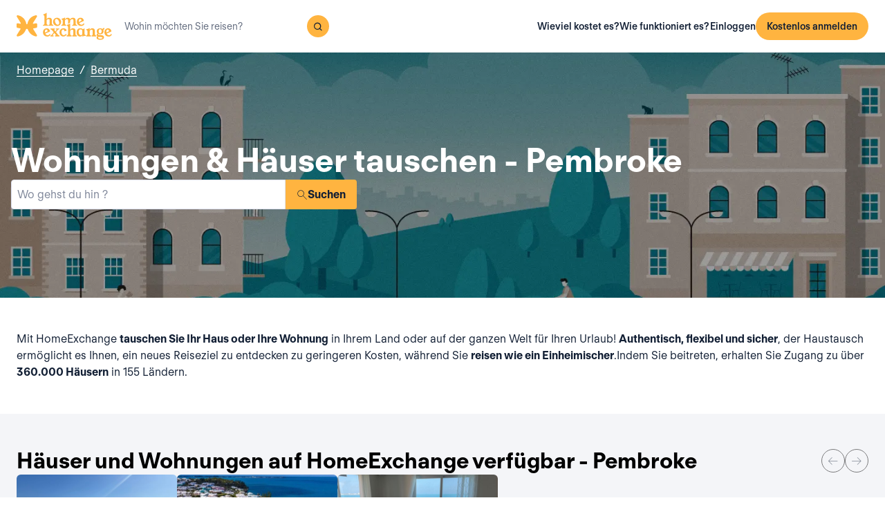

--- FILE ---
content_type: text/html; charset=utf-8
request_url: https://www.homeexchange.com/de/haus-tausch-bermudes/pembroke
body_size: 17950
content:
<!DOCTYPE html><html lang="de" data-theme="regular"><head><meta charSet="utf-8"/><meta name="viewport" content="width=device-width, initial-scale=1"/><link rel="preload" as="image" href="https://image.homeexchange.fr/images/website/migration/footer/collection-footer.webp"/><link rel="preload" as="image" href="https://image.homeexchange.fr/images/website/migration/landing-page/he-logo-collection-white.svg"/><link rel="preload" as="image" href="https://image.homeexchange.fr/images/website/migration/footer/background-footer.webp"/><link rel="preload" as="image" href="https://image.homeexchange.fr/images/website/migration/destinations-pages/hero-background/default-destination-bg.webp"/><link rel="stylesheet" href="/_next/static/css/6d647b418a47e74e.css" data-precedence="next"/><link rel="stylesheet" href="/_next/static/css/b68128d5a81fd4dc.css" data-precedence="next"/><link rel="stylesheet" href="/_next/static/css/68627b6c95243c67.css" data-precedence="next"/><link rel="preload" as="script" fetchPriority="low" href="/_next/static/chunks/webpack-dbb2e7fe4e6a6483.js"/><script src="/_next/static/chunks/0937d497-44abb0f9355ace92.js" async=""></script><script src="/_next/static/chunks/470-0918ee5b8d87d2e7.js" async=""></script><script src="/_next/static/chunks/main-app-9456cb015476518f.js" async=""></script><script src="/_next/static/chunks/482-598eec787a3e3b8a.js" async=""></script><script src="/_next/static/chunks/232-0db810dfd3f8e5e8.js" async=""></script><script src="/_next/static/chunks/app/global-error-ee479686e3f40fc1.js" async=""></script><script src="/_next/static/chunks/920-094787e62e7ece94.js" async=""></script><script src="/_next/static/chunks/55-211f9a6bb1f0ce6b.js" async=""></script><script src="/_next/static/chunks/726-d0334eabe197df02.js" async=""></script><script src="/_next/static/chunks/app/layout-6ca80bb45afacb16.js" async=""></script><script src="/_next/static/chunks/app/(layoutClassic)/%5Blang%5D/destination/page-d2d0a8e2dc73d9e5.js" async=""></script><title>Wohnungstausch: Pembroke, Bermuda - HomeExchange</title><meta name="description" content="Pembroke, Bermuda : Übernachten Sie kostenlos dank Haus- und Wohnungstausch und sparen Sie für Ihre Reisekasse. Bei HomeExchange finden Sie Unterkünfte auf der ganzen Welt."/><link rel="canonical" href="https://front-web-production.front.homeexchange.com/de/haus-tausch-bermudes/pembroke"/><link rel="alternate" hrefLang="fr-FR" href="https://front-web-production.front.homeexchange.fr/echange-maison-bermudes/pembroke"/><link rel="alternate" hrefLang="x-default" href="https://front-web-production.front.homeexchange.com/home-exchange-bermudes/pembroke"/><link rel="alternate" hrefLang="es-ES" href="https://front-web-production.front.homeexchange.com/es/intercambio-casas-bermudes/pembroke"/><link rel="alternate" hrefLang="it-IT" href="https://front-web-production.front.homeexchange.it/scambio-casa-bermudes/pembroke"/><link rel="alternate" hrefLang="pt-PT" href="https://front-web-production.front.homeexchange.com/pt/troca-casa-bermudes/pembroke"/><link rel="alternate" hrefLang="pt-BR" href="https://front-web-production.front.homeexchange.com/pt/troca-casa-bermudes/pembroke"/><link rel="alternate" hrefLang="nl-NL" href="https://front-web-production.front.homeexchange.com/nl/huizen-ruil-bermudes/pembroke"/><link rel="alternate" hrefLang="en-US" href="https://front-web-production.front.homeexchange.com/home-exchange-bermudes/pembroke"/><link rel="alternate" hrefLang="de-DE" href="https://front-web-production.front.homeexchange.com/de/haus-tausch-bermudes/pembroke"/><link rel="alternate" hrefLang="da-DK" href="https://front-web-production.front.homeexchange.com/da/boligbytte-bermudes/pembroke"/><link rel="alternate" hrefLang="sv-SE" href="https://front-web-production.front.homeexchange.com/sv/hembyte-bermudes/pembroke"/><link rel="alternate" hrefLang="hr-HR" href="https://front-web-production.front.homeexchange.com/hr/zamjena-domova-bermudes/pembroke"/><link rel="alternate" hrefLang="nb-NO" href="https://front-web-production.front.homeexchange.com/nb/bolig-bytte-bermudes/pembroke"/><meta property="og:title" content="Wohnungstausch: Pembroke, Bermuda - HomeExchange"/><meta property="og:description" content="Pembroke, Bermuda : Übernachten Sie kostenlos dank Haus- und Wohnungstausch und sparen Sie für Ihre Reisekasse. Bei HomeExchange finden Sie Unterkünfte auf der ganzen Welt."/><meta property="og:site_name" content="HomeExchange"/><meta property="og:image" content="https://d2kzpkef14nfxb.cloudfront.net/images/website/meta-facebook/he_sharing.jpg"/><meta property="og:image:height" content="1200"/><meta property="og:image:width" content="630"/><meta property="og:type" content="website"/><meta name="twitter:card" content="summary_large_image"/><meta name="twitter:title" content="Wohnungstausch: Pembroke, Bermuda - HomeExchange"/><meta name="twitter:description" content="Pembroke, Bermuda : Übernachten Sie kostenlos dank Haus- und Wohnungstausch und sparen Sie für Ihre Reisekasse. Bei HomeExchange finden Sie Unterkünfte auf der ganzen Welt."/><meta name="twitter:image" content="https://d2kzpkef14nfxb.cloudfront.net/images/website/meta-facebook/he_sharing.jpg"/><meta name="twitter:image:height" content="1200"/><meta name="twitter:image:width" content="630"/><link rel="icon" href="/favicon.ico" type="image/x-icon" sizes="256x256"/><script src="/_next/static/chunks/polyfills-42372ed130431b0a.js" noModule=""></script></head><body><div hidden=""><!--$--><!--/$--></div><nav class="_navigation-bar_1oaxl_59 _is-light_1oaxl_69"><div class="_navigation-bar-left_1oaxl_108"><a href="/de/"><picture><source media="(min-width: 641px)"/><img height="30" src="https://image.homeexchange.fr/images/website/migration/navigation/logo-symbol.svg" alt="HomeExchange regular logo" class="_no-border_t81ta_80 _is-auto_t81ta_74 _logo-small_1oaxl_132"/></picture><picture><source media="(min-width: 641px)"/><img height="40" src="https://image.homeexchange.fr/images/website/migration/navigation/logo-integral.svg" alt="HomeExchange regular logo" class="_no-border_t81ta_80 _is-auto_t81ta_74 _logo-large_1oaxl_140"/></picture></a><form class="_search-bar_4y1x0_59 _search-bar_1oaxl_75"><div class="_search-wrapper_4y1x0_63"><input aria-activedescendant="" aria-autocomplete="list" aria-controls="downshift-_R_4mbrb_-menu" aria-expanded="false" aria-labelledby="downshift-_R_4mbrb_-label" autoComplete="off" id="downshift-_R_4mbrb_-input" role="combobox" type="text" placeholder="Wohin möchten Sie reisen?" class="_search-input_4y1x0_67" name="navbar-search" value=""/><button class="_button_1buw8_59 _is-icon-only_1buw8_88 _is-small_1buw8_91 _is-primary_1buw8_111 _search-button_4y1x0_87"><i class="icon ds-icon-magnifying-glass-rebranding is-medium"></i></button><ul class="_suggestions-list_4y1x0_94" id="downshift-_R_4mbrb_-menu" role="listbox" aria-labelledby="downshift-_R_4mbrb_-label" style="display:none"></ul></div></form></div><div class="_logged-out-menu_ma44l_59"><button class="_button_1buw8_59 _is-small_1buw8_91 _is-primary_1buw8_111 _logged-out-menu-button-mobile_ma44l_224" aria-label="Kostenlos anmelden">Kostenlos anmelden</button><button class="_button_1buw8_59 _is-icon-only_1buw8_88 _is-small_1buw8_91 _is-secondary_1buw8_115 _is-light_1buw8_123 _logged-out-menu-button-mobile_ma44l_224"><i class="icon ds-icon-menu-rebranding is-medium"></i></button><div class="_logged-out-menu-content_ma44l_65 _is-light_ma44l_183"><a href="https://www.homeexchange.com/de/p/subscription-homeexchange-de" class="_logged-out-menu-button-link_ma44l_79">Wieviel kostet es?</a><a href="https://www.homeexchange.com/de/p/so-funktioniert-es-de" class="_logged-out-menu-button-link_ma44l_79">Wie funktioniert es?</a><hr/><button class="_logged-out-menu-button-link_ma44l_79">Einloggen</button><button class="_button_1buw8_59 _is-primary_1buw8_111 _logged-out-menu-button-signup_ma44l_214" aria-label="Kostenlos anmelden">Kostenlos anmelden</button></div></div></nav><script type="application/ld+json">{"@context":"https://schema.org","@type":"BreadcrumbList","itemListElement":[{"@type":"ListItem","position":1,"name":"Homepage","item":"https://front-web-production.front.homeexchange.com/de/"},{"@type":"ListItem","position":2,"name":"Bermuda","item":"https://front-web-production.front.homeexchange.com/de/haus-tausch-bermuda"},{"@type":"ListItem","position":3,"name":"Pembroke"}]}</script><section class="_hero_1rive_59 _is-medium_1rive_91 _cover_1rive_85"><div class="_hero-top-left_1rive_133"><nav class="_breadcrumbs_1h8xv_59 _color-inverted_1h8xv_71" aria-label="breadcrumbs"><ol><li><a href="/de/" class="_link_1wpqf_59 _is-inverted_1wpqf_83 _is-underlined_1wpqf_95 _breadcrumbs-link_1h8xv_66">Homepage</a><span>/</span></li><li><a href="/de/haus-tausch-bermuda" class="_link_1wpqf_59 _is-inverted_1wpqf_83 _is-underlined_1wpqf_95 _breadcrumbs-link_1h8xv_66">Bermuda</a></li></ol></nav></div><div class="_hero-body_1rive_71 _cover_1rive_85"><div class="_container_s5hqu_59"><div class="_title-container_kq6yl_59 _color-inverted_kq6yl_62"><h1 class="_title_kq6yl_59 _is-1_kq6yl_91">Wohnungen &amp; Häuser tauschen - Pembroke</h1></div><div class="_autocomplete_1st1t_59"><form class="_autocomplete-container_1st1t_68"><div class="_input-button-container_1st1t_73"><label id="hero-search-bar-label" for="hero-search-bar-input" hidden="">Wo gehst du hin ?</label><input class="_autocomplete-input_1st1t_79" type="text" placeholder="Wo gehst du hin ?" aria-activedescendant="" aria-autocomplete="list" aria-controls="hero-search-bar-menu" aria-expanded="false" aria-labelledby="hero-search-bar-label" autoComplete="off" id="hero-search-bar-input" role="combobox" value=""/><button aria-label="Suchen" class="_autocomplete-button_1st1t_93"><i class="icon ds-icon-search is-medium"></i>Suchen</button></div></form><ul class="_suggestions-container_1st1t_117" id="hero-search-bar-menu" role="listbox" aria-labelledby="hero-search-bar-label" data-test="false" aria-busy="true"></ul></div></div></div><img src="https://image.homeexchange.fr/images/website/migration/destinations-pages/hero-background/default-destination-bg.webp" alt="Pembroke" class="_image_1rive_111 _cover_1rive_85"/></section><section class="_section_147ce_59"><div class="_content_147ce_62 _has-medium-padding_147ce_71"><div class="_container_s5hqu_59"><div class="_text_12s8z_59 _color-primary_12s8z_80">Mit HomeExchange <b>tauschen Sie Ihr Haus oder Ihre Wohnung</b> in Ihrem Land oder auf der ganzen Welt für Ihren Urlaub! <b>Authentisch, flexibel und sicher</b>, der Haustausch ermöglicht es Ihnen, ein neues Reiseziel zu entdecken zu geringeren Kosten, während Sie <b>reisen wie ein Einheimischer</b>.Indem Sie beitreten, erhalten Sie Zugang zu über <b>360.000 Häusern</b> in 155 Ländern</b>.</div></div></div></section><section class="_section_147ce_59"><div class="_content_147ce_62 _has-medium-padding_147ce_71"><div class="_container_s5hqu_59"><div class="_flex_pd8jv_59 _flex-row_pd8jv_64 _justify-space-between_pd8jv_79 _align-center_pd8jv_91 _nowrap_pd8jv_100 _is-full-width_pd8jv_109 _gap-1_pd8jv_149"><div class="_title-container_kq6yl_59"><h2 class="_title_kq6yl_59 _is-2_kq6yl_104">Häuser und Wohnungen auf HomeExchange verfügbar - Pembroke</h2></div><div class="_flex_pd8jv_59 _flex-row_pd8jv_64 _justify-start_pd8jv_70 _align-start_pd8jv_85 _nowrap_pd8jv_100 _gap-2_pd8jv_152 _hide-on-mobile_pd8jv_121"><button class="_icon-button_tbb98_59 _disabled_tbb98_77 _size-medium_tbb98_71" aria-label="Previous" disabled=""><i class="icon ds-icon-arrow-thin is-medium"></i></button><button class="_icon-button_tbb98_59 _disabled_tbb98_77 _size-medium_tbb98_71" aria-label="Next" disabled=""><i class="icon ds-icon-arrow-thin-right is-medium"></i></button></div></div><div class="_carousel_1wuxn_59"><ul class="_carousel-content_1wuxn_63 _gap-8_1wuxn_101"><li class="_carousel-item_swuhb_59" style="width:100px;flex-shrink:0"><div class="_card_55lqx_59 _card-list_55lqx_95"><a class="_card-title-link_55lqx_352" target="_blank" title="Katharine s Haus" href="/de/ferien-wohnung/2761164" rel="noreferrer noopener"></a><div class="_tag_55lqx_114"></div><div class="_card-img-wrapper_55lqx_75"><div class="_card-slider-container_55lqx_69"><div class="_card-slider-wrapper_55lqx_234"><div class="_card-slider-item_55lqx_239"><img class="_card-img_55lqx_75" src="https://image.homeexchange.fr/images/home/5212593/2761164/1820557444850986.jpg" alt="Katharine s Haus" loading="lazy"/></div></div></div><button class="_card-img-user-button_55lqx_85" aria-label="User image"><img class="_card-img-user_55lqx_85" src="https://image.homeexchange.fr/images/user/5212593/1820600898262522.jpg" alt="Katharine s Haus" width="56" height="56" loading="lazy"/></button><div class="_card-icons_55lqx_269"></div></div><div class="_card-content_55lqx_72"><div class="_card-title-wrapper_55lqx_323"><div class="_card-title-content_55lqx_330"><i class="icon ds-icon-checkbox-fill is-large is-secondary _card-verify_55lqx_320"></i><span class="_card-title-content-text_55lqx_330"><div class="_title-container_kq6yl_59"><h3 class="_title_kq6yl_59 _is-3_kq6yl_114 _card-title_55lqx_323" title="Katharine s Haus">Katharine s Haus</h3></div></span></div></div><div class="_flex_pd8jv_59 _flex-column_pd8jv_67 _justify-start_pd8jv_70 _align-start_pd8jv_85 _wrap_pd8jv_97 _is-full-width_pd8jv_109 _gap-1_pd8jv_149"><div class="_text_12s8z_59 _color-primary_12s8z_80 _card-location_55lqx_369">Bermuda</div><div class="_text_12s8z_59 _color-primary_12s8z_80">3 schlafzimmer<span class="_card-dot_55lqx_391">•</span>4 Betten</div></div><div class="_card-footer_55lqx_395"><div class="_card-gp-wrapper_55lqx_400"><div class="_text_12s8z_59 _color-primary_12s8z_80 _card-gp_55lqx_400">280 GuestPoints / Nacht</div></div></div></div></div></li><li class="_carousel-item_swuhb_59" style="width:100px;flex-shrink:0"><div class="_card_55lqx_59 _card-list_55lqx_95"><a class="_card-title-link_55lqx_352" target="_blank" title="Lauren s Haus" href="/de/ferien-wohnung/2488709" rel="noreferrer noopener"></a><div class="_tag_55lqx_114"></div><div class="_card-img-wrapper_55lqx_75"><div class="_card-slider-container_55lqx_69"><div class="_card-slider-wrapper_55lqx_234"><div class="_card-slider-item_55lqx_239"><img class="_card-img_55lqx_75" src="https://image.homeexchange.fr/images/home/4770857/2488709/1786633215808128.jpg" alt="Lauren s Haus" loading="lazy"/></div></div></div><button class="_card-img-user-button_55lqx_85" aria-label="User image"><img class="_card-img-user_55lqx_85" src="https://image.homeexchange.fr/images/website/migration/placeholders/user_default_profile.webp?width=400&amp;height=400" alt="Lauren s Haus" width="56" height="56" loading="lazy"/></button><div class="_card-icons_55lqx_269"></div></div><div class="_card-content_55lqx_72"><div class="_card-title-wrapper_55lqx_323"><div class="_card-title-content_55lqx_330"><span class="_card-title-content-text_55lqx_330"><div class="_title-container_kq6yl_59"><h3 class="_title_kq6yl_59 _is-3_kq6yl_114 _card-title_55lqx_323" title="Lauren s Haus">Lauren s Haus</h3></div></span></div></div><div class="_flex_pd8jv_59 _flex-column_pd8jv_67 _justify-start_pd8jv_70 _align-start_pd8jv_85 _wrap_pd8jv_97 _is-full-width_pd8jv_109 _gap-1_pd8jv_149"><div class="_text_12s8z_59 _color-primary_12s8z_80 _card-location_55lqx_369">Bermuda</div><div class="_text_12s8z_59 _color-primary_12s8z_80">1 schlafzimmer<span class="_card-dot_55lqx_391">•</span>1 Bett</div></div><div class="_card-footer_55lqx_395"><div class="_card-gp-wrapper_55lqx_400"><div class="_text_12s8z_59 _color-primary_12s8z_80 _card-gp_55lqx_400">60 GuestPoints / Nacht</div></div></div></div></div></li><li class="_carousel-item_swuhb_59" style="width:100px;flex-shrink:0"><div class="_card_55lqx_59 _card-list_55lqx_95"><a class="_card-title-link_55lqx_352" target="_blank" title="Tara s Haus" href="/de/ferien-wohnung/2437826" rel="noreferrer noopener"></a><div class="_tag_55lqx_114"></div><div class="_card-img-wrapper_55lqx_75"><div class="_card-slider-container_55lqx_69"><div class="_card-slider-wrapper_55lqx_234"><div class="_card-slider-item_55lqx_239"><img class="_card-img_55lqx_75" src="https://image.homeexchange.fr/images/home/4688976/2437826/1777201989314913.jpg" alt="Tara s Haus" loading="lazy"/></div></div></div><button class="_card-img-user-button_55lqx_85" aria-label="User image"><img class="_card-img-user_55lqx_85" src="https://image.homeexchange.fr/images/user/4688976/1777205306422596.jpg" alt="Tara s Haus" width="56" height="56" loading="lazy"/></button><div class="_card-icons_55lqx_269"></div></div><div class="_card-content_55lqx_72"><div class="_card-title-wrapper_55lqx_323"><div class="_card-title-content_55lqx_330"><i class="icon ds-icon-checkbox-fill is-large is-secondary _card-verify_55lqx_320"></i><span class="_card-title-content-text_55lqx_330"><div class="_title-container_kq6yl_59"><h3 class="_title_kq6yl_59 _is-3_kq6yl_114 _card-title_55lqx_323" title="Tara s Haus">Tara s Haus</h3></div></span></div></div><div class="_flex_pd8jv_59 _flex-column_pd8jv_67 _justify-start_pd8jv_70 _align-start_pd8jv_85 _wrap_pd8jv_97 _is-full-width_pd8jv_109 _gap-1_pd8jv_149"><div class="_text_12s8z_59 _color-primary_12s8z_80 _card-location_55lqx_369">Bermuda</div><div class="_text_12s8z_59 _color-primary_12s8z_80">1 schlafzimmer<span class="_card-dot_55lqx_391">•</span>1 Bett</div></div><div class="_card-footer_55lqx_395"><div class="_card-gp-wrapper_55lqx_400"><div class="_text_12s8z_59 _color-primary_12s8z_80 _card-gp_55lqx_400">103 GuestPoints / Nacht</div></div></div></div></div></li></ul></div><div class="_block_if75d_59 _has-text-right_if75d_77"><a href="/de/search-v2/pembroke" class="_link_1wpqf_59 _is-primary_1wpqf_71 _is-underlined_1wpqf_95">Mehr Häuser ansehen</a></div></div></div></section><section class="_section_147ce_59"><div class="_content_147ce_62 _has-medium-padding_147ce_71"><div class="_container_s5hqu_59"><div class="_title-container_kq6yl_59"><h2 class="_title_kq6yl_59 _is-2_kq6yl_104">Wie funktioniert ein Haustausch?</h2></div><div class="_text_12s8z_59 _color-primary_12s8z_80">Die Registrierung bei HomeExchange ist kostenlos und Sie zahlen nur den jährlichen Mitgliedsbeitrag von 175 €, wodurch sie unbegrenzte Austauschmöglichkeiten für das Jahr freischalten können.</div><div class="_columns_17a5v_59"><div class="_column_17a5v_59 _is-3_17a5v_218"><button class="_info-card_fprxc_59" type="button" aria-haspopup="dialog" aria-expanded="false" aria-controls="radix-_R_2u8lubsnqbrb_" data-state="closed"><i class="icon ds-icon-gp is-5xl is-secondary"></i><div class="_info-card-text_fprxc_71">GuestPoints</div></button><button class="_info-card_fprxc_59" type="button" aria-haspopup="dialog" aria-expanded="false" aria-controls="radix-_R_4u8lubsnqbrb_" data-state="closed"><i class="icon ds-icon-types_of_exchanges is-5xl is-secondary"></i><div class="_info-card-text_fprxc_71">Zwei Arten von Austausch</div></button><button class="_info-card_fprxc_59" type="button" aria-haspopup="dialog" aria-expanded="false" aria-controls="radix-_R_6u8lubsnqbrb_" data-state="closed"><i class="icon ds-icon-membership is-5xl is-secondary"></i><div class="_info-card-text_fprxc_71">Die HomeExchange-Mitgliedschaft</div></button><button class="_info-card_fprxc_59" type="button" aria-haspopup="dialog" aria-expanded="false" aria-controls="radix-_R_8u8lubsnqbrb_" data-state="closed"><i class="icon ds-icon-guarantees is-5xl is-secondary"></i><div class="_info-card-text_fprxc_71">Die HomeExchange-Garantien</div></button></div><div class="_column_17a5v_59"><video class="_video_1py8f_59 " poster="https://image.homeexchange.fr/images/website/migration/placeholders/poster_video_default.webp" controls=""><source src="https://d2kzpkef14nfxb.cloudfront.net/images/website/home_page/MASTER_CONVICTION_de.mp4" type="video/mp4"/><track kind="captions"/></video></div></div></div></div></section><section class="_section_147ce_59"><div class="_content_147ce_62 _has-medium-padding_147ce_71"><div class="_container_s5hqu_59"><div class="_title-container_kq6yl_59"><h2 class="_title_kq6yl_59 _is-2_kq6yl_104">Tauschen Sie Ferienhäuser - pembroke</h2></div><div class="_text_12s8z_59 _color-primary_12s8z_80">HomeExchange hat es seinen Mitgliedern ermöglicht, überall auf der Welt zu reisen, wohin sie wollen! Machen Sie sich keine Sorgen über die Kosten für die Unterkunft, denn wir garantieren Ihnen, dass Sie ein Haus oder eine Wohnung für Ihren nächsten Urlaub finden werden.</div><div class="_text_12s8z_59 _color-primary_12s8z_80">Dank unseres umfangreichen Netzwerks können Sie Ihr Haus oder Ihre Wohnung während der Ferien mit Menschen aus der ganzen Welt teilen! HomeExchange ist nicht nur kostenlos, flexibel und sicher, sondern Sie werden auch ein neues Land entdecken und wie ein Einheimischer leben.</div><div class="_text_12s8z_59 _color-primary_12s8z_80">Worauf warten Sie noch?  Melden Sie sich bei uns an und registrieren Sie sich kostenlos auf unserer Website. Sobald Ihre Registrierung abgeschlossen ist, haben Sie Zugang zu unserem gesamten Katalog mit Häusern und Wohnungen an den schönsten Orten der Welt!</div><a href="/de/#signup" class="_button_y1at0_59 _is-primary_y1at0_81 _is-medium_y1at0_278">Kostenlos anmelden</a></div></div></section><script type="application/ld+json">{"@context":"https://schema.org","@type":"FAQPage","mainEntity":[{"@type":"Question","name":"Wie funktioniert Haustausch?","acceptedAnswer":{"@type":"Answer","text":"Mit HomeExchange können Sie Ihr Zuhause entweder wechselseitig mit dem Zuhause eines anderen Mitglieds tauschen oder Ihre GuestPoints für einen nicht wechselseitigen Tausch verwenden. GuestPoints sind Punkte, die Sie verdienen, indem Sie andere Mitglieder in Ihrem Haus in einem nicht wechselseitigen Austausch aufnehmen. Alle Austausche sind gegen Beschädigung, Diebstahl und Stornierung gedeckt."}},{"@type":"Question","name":"Was sind die Vorteile des Haustausches?","acceptedAnswer":{"@type":"Answer","text":"Es ist eine verantwortungsbewusste und wirtschaftliche Art, in einer vertrauenswürdigen Community unbesorgt zu reisen. HomeExchange ist die weltweit führende Haustauschseite mit über 270.000 Wohnungen in 145 Ländern."}},{"@type":"Question","name":"Wie viel kostet der Tausch meiner Wohnung mit HomeExchange?","acceptedAnswer":{"@type":"Answer","text":"Dank unserer jährlichen HomeExchange-Mitgliedschaft für 175 USD / Jahr können Sie innerhalb von 12 Monaten so viele Austausche organisieren, wie Sie möchten, ohne zusätzliche Kosten."}},{"@type":"Question","name":"Wie funktionieren die HomeExchange-Garantien?","acceptedAnswer":{"@type":"Answer","text":"HomeExchange-Garantien umfassen den Umzug im Falle einer Stornierung durch den Gastgeber sowie eine Versicherung im Falle von Bruch oder Diebstahl."}},{"@type":"Question","name":"Kann ich meine Unterkunft tauschen, wenn ich in einer Mietwohnung wohne?","acceptedAnswer":{"@type":"Answer","text":"Ja, Sie können einen Haustausch durchführen, sofern dies nicht ausdrücklich in Ihrem Mietvertrag angegeben ist. Es ist nicht erforderlich, den Hausbesitzer zu benachrichtigen, da es sich nicht um eine Untervermietung handelt: Tatsächlich gibt es keinen finanziellen Austausch."}},{"@type":"Question","name":"Was ist, wenn die Gesundheitskrise es mir nicht erlaubt zu reisen?","acceptedAnswer":{"@type":"Answer","text":"Im Falle einer Stornierung aufgrund von Covid 19 werden die GuestPoints, die während des Austauschs verwendet werden konnten, vollständig zurückerstattet. HomeExchange bietet Mitgliedern, die aufgrund der gesundheitlichen Situation nicht tauschen konnten, auch das 2. Jahr der Mitgliedschaft kostenlos an."}},{"@type":"Question","name":"Muss ich mein Haus mit einem ähnlichen Haus tauschen?","acceptedAnswer":{"@type":"Answer","text":"Nein, Sie können mit jeder Art von Zuhause tauschen, egal welche Art von Zuhause Sie haben: Ein kleines Studio in der Stadt gegen eine Villa am Meer, ein Bauernhaus auf dem Land gegen ein Haus in einer Wohnsiedlung, alles ist möglich, weil jeder will finden, was seinen Wünschen entspricht!"}}]}</script><section class="_section_147ce_59"><div class="_content_147ce_62 _has-medium-padding_147ce_71"><div class="_container_s5hqu_59"><div class="_title-container_kq6yl_59"><h2 class="_title_kq6yl_59 _is-2_kq6yl_104">Häufig gestellte Fragen</h2></div><div class="" data-orientation="vertical"><div data-state="closed" data-orientation="vertical" class="_accordion-item_1xzvb_59"><h3 data-orientation="vertical" data-state="closed" class="_accordion-header_1xzvb_68"><button type="button" aria-controls="radix-_R_jailubsnqbrb_" aria-expanded="false" data-state="closed" data-orientation="vertical" id="radix-_R_3ailubsnqbrb_" class="_accordion-trigger_1xzvb_73" data-radix-collection-item="">Wie funktioniert Haustausch?<i class="icon ds-icon-up-arrow is-medium"></i></button></h3><div data-state="closed" id="radix-_R_jailubsnqbrb_" hidden="" role="region" aria-labelledby="radix-_R_3ailubsnqbrb_" data-orientation="vertical" class="_accordion-content_1xzvb_93" style="--radix-accordion-content-height:var(--radix-collapsible-content-height);--radix-accordion-content-width:var(--radix-collapsible-content-width)"></div></div><div data-state="closed" data-orientation="vertical" class="_accordion-item_1xzvb_59"><h3 data-orientation="vertical" data-state="closed" class="_accordion-header_1xzvb_68"><button type="button" aria-controls="radix-_R_lailubsnqbrb_" aria-expanded="false" data-state="closed" data-orientation="vertical" id="radix-_R_5ailubsnqbrb_" class="_accordion-trigger_1xzvb_73" data-radix-collection-item="">Was sind die Vorteile des Haustausches?<i class="icon ds-icon-up-arrow is-medium"></i></button></h3><div data-state="closed" id="radix-_R_lailubsnqbrb_" hidden="" role="region" aria-labelledby="radix-_R_5ailubsnqbrb_" data-orientation="vertical" class="_accordion-content_1xzvb_93" style="--radix-accordion-content-height:var(--radix-collapsible-content-height);--radix-accordion-content-width:var(--radix-collapsible-content-width)"></div></div><div data-state="closed" data-orientation="vertical" class="_accordion-item_1xzvb_59"><h3 data-orientation="vertical" data-state="closed" class="_accordion-header_1xzvb_68"><button type="button" aria-controls="radix-_R_nailubsnqbrb_" aria-expanded="false" data-state="closed" data-orientation="vertical" id="radix-_R_7ailubsnqbrb_" class="_accordion-trigger_1xzvb_73" data-radix-collection-item="">Wie viel kostet der Tausch meiner Wohnung mit HomeExchange?<i class="icon ds-icon-up-arrow is-medium"></i></button></h3><div data-state="closed" id="radix-_R_nailubsnqbrb_" hidden="" role="region" aria-labelledby="radix-_R_7ailubsnqbrb_" data-orientation="vertical" class="_accordion-content_1xzvb_93" style="--radix-accordion-content-height:var(--radix-collapsible-content-height);--radix-accordion-content-width:var(--radix-collapsible-content-width)"></div></div><div data-state="closed" data-orientation="vertical" class="_accordion-item_1xzvb_59"><h3 data-orientation="vertical" data-state="closed" class="_accordion-header_1xzvb_68"><button type="button" aria-controls="radix-_R_pailubsnqbrb_" aria-expanded="false" data-state="closed" data-orientation="vertical" id="radix-_R_9ailubsnqbrb_" class="_accordion-trigger_1xzvb_73" data-radix-collection-item="">Wie funktionieren die HomeExchange-Garantien?<i class="icon ds-icon-up-arrow is-medium"></i></button></h3><div data-state="closed" id="radix-_R_pailubsnqbrb_" hidden="" role="region" aria-labelledby="radix-_R_9ailubsnqbrb_" data-orientation="vertical" class="_accordion-content_1xzvb_93" style="--radix-accordion-content-height:var(--radix-collapsible-content-height);--radix-accordion-content-width:var(--radix-collapsible-content-width)"></div></div><div data-state="closed" data-orientation="vertical" class="_accordion-item_1xzvb_59"><h3 data-orientation="vertical" data-state="closed" class="_accordion-header_1xzvb_68"><button type="button" aria-controls="radix-_R_railubsnqbrb_" aria-expanded="false" data-state="closed" data-orientation="vertical" id="radix-_R_bailubsnqbrb_" class="_accordion-trigger_1xzvb_73" data-radix-collection-item="">Kann ich meine Unterkunft tauschen, wenn ich in einer Mietwohnung wohne?<i class="icon ds-icon-up-arrow is-medium"></i></button></h3><div data-state="closed" id="radix-_R_railubsnqbrb_" hidden="" role="region" aria-labelledby="radix-_R_bailubsnqbrb_" data-orientation="vertical" class="_accordion-content_1xzvb_93" style="--radix-accordion-content-height:var(--radix-collapsible-content-height);--radix-accordion-content-width:var(--radix-collapsible-content-width)"></div></div><div data-state="closed" data-orientation="vertical" class="_accordion-item_1xzvb_59"><h3 data-orientation="vertical" data-state="closed" class="_accordion-header_1xzvb_68"><button type="button" aria-controls="radix-_R_tailubsnqbrb_" aria-expanded="false" data-state="closed" data-orientation="vertical" id="radix-_R_dailubsnqbrb_" class="_accordion-trigger_1xzvb_73" data-radix-collection-item="">Was ist, wenn die Gesundheitskrise es mir nicht erlaubt zu reisen?<i class="icon ds-icon-up-arrow is-medium"></i></button></h3><div data-state="closed" id="radix-_R_tailubsnqbrb_" hidden="" role="region" aria-labelledby="radix-_R_dailubsnqbrb_" data-orientation="vertical" class="_accordion-content_1xzvb_93" style="--radix-accordion-content-height:var(--radix-collapsible-content-height);--radix-accordion-content-width:var(--radix-collapsible-content-width)"></div></div><div data-state="closed" data-orientation="vertical" class="_accordion-item_1xzvb_59"><h3 data-orientation="vertical" data-state="closed" class="_accordion-header_1xzvb_68"><button type="button" aria-controls="radix-_R_vailubsnqbrb_" aria-expanded="false" data-state="closed" data-orientation="vertical" id="radix-_R_failubsnqbrb_" class="_accordion-trigger_1xzvb_73" data-radix-collection-item="">Muss ich mein Haus mit einem ähnlichen Haus tauschen?<i class="icon ds-icon-up-arrow is-medium"></i></button></h3><div data-state="closed" id="radix-_R_vailubsnqbrb_" hidden="" role="region" aria-labelledby="radix-_R_failubsnqbrb_" data-orientation="vertical" class="_accordion-content_1xzvb_93" style="--radix-accordion-content-height:var(--radix-collapsible-content-height);--radix-accordion-content-width:var(--radix-collapsible-content-width)"></div></div></div></div></div></section><!--$--><!--/$--><footer><div class="_footer_1pajj_59 _is-light_1pajj_68"><div class="_banner_1pajj_74"><div class="_banner-inner_1pajj_83"><a href="/de/collection"><div class="_flex_pd8jv_59 _flex-row_pd8jv_64 _justify-space-between_pd8jv_79 _align-start_pd8jv_85 _wrap_pd8jv_97 _is-full-width_pd8jv_109 _footer-cta-banner_1pajj_102"><div class="_container-img_1pajj_119"><img src="https://image.homeexchange.fr/images/website/migration/footer/collection-footer.webp" alt="collection" height="250"/></div><div class="_banner-wrapper_1pajj_138"><img class="_banner-img_1pajj_186" src="https://image.homeexchange.fr/images/website/migration/landing-page/he-logo-collection-white.svg" alt="collection" width="122"/><div class="_container-text_1pajj_151"><div class="_banner-text_1pajj_157">HomeExchange Collection: die exklusive Community für Menschen mit luxuriösen Unterkünften auf der ganzen Welt.</div><div class="_banner-cta_1pajj_164">Collection entdecken</div></div></div></div></a></div></div><div class="_columns-content-wrapper_1pajj_190"><div class="_columns_17a5v_59"><div class="_column_17a5v_59 _columns-content_1pajj_190"><div class="_contents_1pajj_209"><div class="_flex_pd8jv_59 _flex-column_pd8jv_67 _justify-start_pd8jv_70 _align-start_pd8jv_85 _wrap_pd8jv_97 _gap-10_pd8jv_176"><div class="_flex_pd8jv_59 _flex-row_pd8jv_64 _justify-start_pd8jv_70 _align-start_pd8jv_85 _wrap_pd8jv_97 _gap-6_pd8jv_164"><picture><source media="(min-width: 641px)"/><img src="https://image.homeexchange.fr/images/website/migration/navigation/logo-integral.svg" alt="logo-he-regular" class="_no-border_t81ta_80 _is-auto_t81ta_74 _logo-he_vlsrj_75"/></picture><div class="_text_12s8z_59 _color-secondary_12s8z_83 _size-sm_12s8z_116">Copyright © 2026 HomeExchange<!-- --> | <!-- -->Alle Rechte vorbehalten</div><div class="_flex_pd8jv_59 _flex-row_pd8jv_64 _justify-start_pd8jv_70 _align-start_pd8jv_85 _wrap_pd8jv_97 _gap-2_pd8jv_152 _container-logo_vlsrj_59"><a href="https://www.facebook.com/homeexchangecom/" target="_blank" class="_link_1wpqf_59 _is-primary_1wpqf_71" aria-label="facebook"><i class="icon ds-icon-facebook-rebranding is-large is-dark"></i></a><a href="https://instagram.com/homeexchangecom" target="_blank" class="_link_1wpqf_59 _is-primary_1wpqf_71" aria-label="instagram"><i class="icon ds-icon-instagram-rebranding is-large is-dark"></i></a><a href="https://www.tiktok.com/@homeexchangecom" target="_blank" class="_link_1wpqf_59 _is-primary_1wpqf_71" aria-label="tiktok"><i class="icon ds-icon-tiktok-rebranding is-large is-dark"></i></a><a href="https://www.linkedin.com/company/homeexchange-com" target="_blank" class="_link_1wpqf_59 _is-primary_1wpqf_71" aria-label="linkedin"><i class="icon ds-icon-linkedin-rebranding is-large is-dark"></i></a><a href="https://twitter.com/HomeExchangecom" target="_blank" class="_link_1wpqf_59 _is-primary_1wpqf_71" aria-label="X"><i class="icon ds-icon-x-rebranding is-large is-dark"></i></a><a href="https://youtube.com/HomeExchangecom" target="_blank" class="_link_1wpqf_59 _is-primary_1wpqf_71" aria-label="youtube"><i class="icon ds-icon-youtube-rebranding is-large is-dark"></i></a></div></div><div class="_flex_pd8jv_59 _flex-row_pd8jv_64 _justify-start_pd8jv_70 _align-start_pd8jv_85 _nowrap_pd8jv_100 _gap-2_pd8jv_152"><picture><source media="(min-width: 641px)"/><img src="https://image.homeexchange.fr/images/website/migration/footer/b_corp_english_logo.webp" alt="b-corp" class="_no-border_t81ta_80 _is-auto_t81ta_74" style="max-height:80px"/></picture></div></div></div></div><div class="_column_17a5v_59 _columns-content_1pajj_190"><div class="_text_12s8z_59 _color-primary_12s8z_80 _title_1pajj_205">HomeExchange</div><div class="_contents_1pajj_209"><a href="https://www.homeexchange.com/de/p/about-us-de" class="_link_1wpqf_59 _is-primary_1wpqf_71 _content_1pajj_209">Über</a><a href="https://www.homeexchange.com/de/p/unser-team" class="_link_1wpqf_59 _is-primary_1wpqf_71 _content_1pajj_209">Unser Team</a><a href="https://www.homeexchange.com/de/p/join-us-de" class="_link_1wpqf_59 _is-primary_1wpqf_71 _content_1pajj_209">Jobs</a><a href="https://www.homeexchange.com/de/blog/" class="_link_1wpqf_59 _is-primary_1wpqf_71 _content_1pajj_209">Blog</a><a href="https://www.homeexchange.com/de/p/homeexchange-mobile-app" class="_link_1wpqf_59 _is-primary_1wpqf_71 _content_1pajj_209">Mobile apps</a><a href="https://www.homeexchange.com/de/p/our-community-de" class="_link_1wpqf_59 _is-primary_1wpqf_71 _content_1pajj_209">Community</a><a href="https://www.homeexchange.com/de/p/press-de" class="_link_1wpqf_59 _is-primary_1wpqf_71 _content_1pajj_209">Presse</a></div></div><div class="_column_17a5v_59 _columns-content_1pajj_190"><div class="_text_12s8z_59 _color-primary_12s8z_80 _title_1pajj_205">Mehr erfahren</div><div class="_contents_1pajj_209"><a href="https://www.homeexchange.com/de/p/wo-die-begrubung-wirklich-beginnt" class="_link_1wpqf_59 _is-primary_1wpqf_71 _content_1pajj_209">Unsere Prinzipien</a><a href="https://www.homeexchange.com/de/p/so-funktioniert-es-de" class="_link_1wpqf_59 _is-primary_1wpqf_71 _content_1pajj_209">Wie funktioniert es?</a><a href="https://www.homeexchange.com/de/p/guestpoints-de" class="_link_1wpqf_59 _is-primary_1wpqf_71 _content_1pajj_209">GuestPoints</a><a href="https://www.homeexchange.com/de/p/subscription-homeexchange-de" class="_link_1wpqf_59 _is-primary_1wpqf_71 _content_1pajj_209">Wieviel kostet es?</a><a href="https://www.homeexchange.com/de/p/service-homeexchange-de" class="_link_1wpqf_59 _is-primary_1wpqf_71 _content_1pajj_209">Garantien</a><a href="https://www.homeexchange.com/p/worte-homeexchanger" class="_link_1wpqf_59 _is-primary_1wpqf_71 _content_1pajj_209">Unsere Tipps</a><a href="/de/sponsorship" class="_link_1wpqf_59 _is-primary_1wpqf_71 _content_1pajj_209">Freunde einladen</a></div></div><div class="_column_17a5v_59 _columns-content_1pajj_190"><div class="_text_12s8z_59 _color-primary_12s8z_80 _title_1pajj_205">Support</div><div class="_contents_1pajj_209"><a href="https://homeexchangehelp.zendesk.com/hc/de" class="_link_1wpqf_59 _is-primary_1wpqf_71 _content_1pajj_209">FAQ</a><a href="https://www.homeexchange.com/de/kontakt-homeexchange" class="_link_1wpqf_59 _is-primary_1wpqf_71 _content_1pajj_209">Kontaktieren Sie uns</a><a href="https://www.homeexchange.com/de/p/happiness-team-de" class="_link_1wpqf_59 _is-primary_1wpqf_71 _content_1pajj_209">Immer für Sie da</a></div></div><div class="_column_17a5v_59 _columns-content_1pajj_190"><div class="_text_12s8z_59 _color-primary_12s8z_80 _title_1pajj_205">Kategorien</div><div class="_contents_1pajj_209"><a href="/p/sommer-mal-anders" class="_link_1wpqf_59 _is-primary_1wpqf_71 _content_1pajj_209">Sommer anders erleben</a><a href="/p/join-us-de" class="_link_1wpqf_59 _is-primary_1wpqf_71 _content_1pajj_209">Recrutement</a><a href="/p/gunstig-reisen-ratschlage" class="_link_1wpqf_59 _is-primary_1wpqf_71 _content_1pajj_209">So können Sie günstig reisen</a><a href="/p/facebook-gruppen-homeexchange" class="_link_1wpqf_59 _is-primary_1wpqf_71 _content_1pajj_209">Facebook Gruppen</a><a href="/p/homeexchange-academy-de" class="_link_1wpqf_59 _is-primary_1wpqf_71 _content_1pajj_209">HomeExchange Academy</a><a href="/p/nachhaltiges-reisen" class="_link_1wpqf_59 _is-primary_1wpqf_71 _content_1pajj_209">Ratgeber: Wie funktioniert nachhaltiges Reisen?</a><a href="/p/schulferien-europa-ubersicht" class="_link_1wpqf_59 _is-primary_1wpqf_71 _content_1pajj_209">Europas Schulferienkalender</a><a href="/p/anleitung-zugangliche-unterkunfte" class="_link_1wpqf_59 _is-primary_1wpqf_71 _content_1pajj_209">Zugängliche Unterkünfte für Menschen mit eingeschränkter Mobilität</a><a href="/p/webinars-de" class="_link_1wpqf_59 _is-primary_1wpqf_71 _content_1pajj_209">Webinare für Einsteiger</a><a href="/p/tag-der-offenen-tur" class="_link_1wpqf_59 _is-primary_1wpqf_71 _content_1pajj_209">HomeExchange Day</a><a href="/p/promo-homeexchange-de" class="_link_1wpqf_59 _is-primary_1wpqf_71 _content_1pajj_209">Exklusives Empfehlungsangebot</a><a href="/p/reisen-in-europa" class="_link_1wpqf_59 _is-primary_1wpqf_71 _content_1pajj_209">Reisen in Europa</a><a href="/p/haustausch" class="_link_1wpqf_59 _is-primary_1wpqf_71 _content_1pajj_209">Haustausch</a><a href="/p/familienurlaub" class="_link_1wpqf_59 _is-primary_1wpqf_71 _content_1pajj_209">Familienurlaub</a><a href="/p/sommerferien" class="_link_1wpqf_59 _is-primary_1wpqf_71 _content_1pajj_209">Sommerurlaub</a><a href="/p/referral-promo-sponsored" class="_link_1wpqf_59 _is-primary_1wpqf_71 _content_1pajj_209">Exklusives Angebot</a><a href="/p/referral-promo-sponsor" class="_link_1wpqf_59 _is-primary_1wpqf_71 _content_1pajj_209">Exklusives Angebot</a><a href="/p/promo-homeexchange-de" class="_link_1wpqf_59 _is-primary_1wpqf_71 _content_1pajj_209">Exklusives Angebot</a><a href="/de/p/kooperationen" class="_link_1wpqf_59 _is-primary_1wpqf_71 _content_1pajj_209">Kooperationen</a><a href="/p/homeexchange-erfahrungen" class="_link_1wpqf_59 _is-primary_1wpqf_71 _content_1pajj_209">Erfahrungsberichte aus unserer Community</a></div></div></div></div><div class="_footer-headband_1pajj_218"><div class="_container_s5hqu_59"><div class="_flex_pd8jv_59 _flex-row_pd8jv_64 _justify-center_pd8jv_76 _align-center_pd8jv_91 _wrap_pd8jv_97 _gap-2_pd8jv_152"><div class="_footer-headband-content_1pajj_229 _is-center_1pajj_241"><div class="_flex_pd8jv_59 _flex-row_pd8jv_64 _justify-start_pd8jv_70 _align-center_pd8jv_91 _wrap_pd8jv_97 _gap-3_pd8jv_155"><a href="/de/p/general-terms-of-use" class="_link_1wpqf_59 _is-primary_1wpqf_71 _headband-content_1pajj_236">Nutzungsbedingungen</a></div><div class="_flex_pd8jv_59 _flex-row_pd8jv_64 _justify-start_pd8jv_70 _align-center_pd8jv_91 _wrap_pd8jv_97 _gap-3_pd8jv_155"><a href="/de/p/member-code-of-conduct" class="_link_1wpqf_59 _is-primary_1wpqf_71 _headband-content_1pajj_236">Verhaltenskodex</a></div><div class="_flex_pd8jv_59 _flex-row_pd8jv_64 _justify-start_pd8jv_70 _align-center_pd8jv_91 _wrap_pd8jv_97 _gap-3_pd8jv_155"><a href="/de/p/privacy-policy" class="_link_1wpqf_59 _is-primary_1wpqf_71 _headband-content_1pajj_236">Datenschutz</a></div><div class="_flex_pd8jv_59 _flex-row_pd8jv_64 _justify-start_pd8jv_70 _align-center_pd8jv_91 _wrap_pd8jv_97 _gap-3_pd8jv_155"><a href="/de/p/cookie-policy" class="_link_1wpqf_59 _is-primary_1wpqf_71 _headband-content_1pajj_236">Cookie-Richtlinie</a></div><div class="_flex_pd8jv_59 _flex-row_pd8jv_64 _justify-start_pd8jv_70 _align-center_pd8jv_91 _wrap_pd8jv_97 _gap-3_pd8jv_155"><a href="/p/impressum" class="_link_1wpqf_59 _is-primary_1wpqf_71 _headband-content_1pajj_236">Impressum</a></div><div class="_flex_pd8jv_59 _flex-row_pd8jv_64 _justify-start_pd8jv_70 _align-center_pd8jv_91 _wrap_pd8jv_97 _gap-3_pd8jv_155"><a href="/de/sitemaps" class="_link_1wpqf_59 _is-primary_1wpqf_71 _headband-content_1pajj_236">Sitemap</a></div><div class="_flex_pd8jv_59 _flex-row_pd8jv_64 _justify-start_pd8jv_70 _align-start_pd8jv_85 _wrap_pd8jv_97 _gap-3_pd8jv_155"><button type="button" role="combobox" aria-controls="radix-_R_debrb_" aria-expanded="false" aria-autocomplete="none" dir="ltr" data-state="closed" class="_select-trigger_1s79x_59" aria-label="Food"><i class="icon ds-icon-world-rebranding is-medium"></i><span aria-label="Deutsch" style="pointer-events:none">Deutsch</span></button><select aria-hidden="true" tabindex="-1" style="position:absolute;border:0;width:1px;height:1px;padding:0;margin:-1px;overflow:hidden;clip:rect(0, 0, 0, 0);white-space:nowrap;word-wrap:normal"></select><button type="button" role="combobox" aria-controls="radix-_R_lebrb_" aria-expanded="false" aria-autocomplete="none" dir="ltr" data-state="closed" class="_select-trigger_1s79x_59" aria-label="Food"><i class="icon ds-icon-money-rebranding is-medium"></i><span aria-label="Euro - €" style="pointer-events:none">Euro - €</span></button><select aria-hidden="true" tabindex="-1" style="position:absolute;border:0;width:1px;height:1px;padding:0;margin:-1px;overflow:hidden;clip:rect(0, 0, 0, 0);white-space:nowrap;word-wrap:normal"></select></div></div></div></div></div><div class="_container-footer-bg_1pajj_255"><img src="https://image.homeexchange.fr/images/website/migration/footer/background-footer.webp" alt="container-footer-bg" style="width:100%;height:auto"/></div></div></footer><script src="/_next/static/chunks/webpack-dbb2e7fe4e6a6483.js" id="_R_" async=""></script><script>(self.__next_f=self.__next_f||[]).push([0])</script><script>self.__next_f.push([1,"1:\"$Sreact.fragment\"\n4:I[6082,[],\"\"]\n5:I[4304,[],\"\"]\n7:I[523,[],\"OutletBoundary\"]\n9:I[1962,[],\"AsyncMetadataOutlet\"]\nb:I[523,[],\"ViewportBoundary\"]\nd:I[523,[],\"MetadataBoundary\"]\ne:\"$Sreact.suspense\"\n10:I[7678,[\"482\",\"static/chunks/482-598eec787a3e3b8a.js\",\"232\",\"static/chunks/232-0db810dfd3f8e5e8.js\",\"219\",\"static/chunks/app/global-error-ee479686e3f40fc1.js\"],\"default\"]\n11:I[9750,[\"232\",\"static/chunks/232-0db810dfd3f8e5e8.js\",\"920\",\"static/chunks/920-094787e62e7ece94.js\",\"55\",\"static/chunks/55-211f9a6bb1f0ce6b.js\",\"726\",\"static/chunks/726-d0334eabe197df02.js\",\"177\",\"static/chunks/app/layout-6ca80bb45afacb16.js\"],\"\"]\n:HL[\"/_next/static/css/6d647b418a47e74e.css\",\"style\"]\n:HL[\"/_next/static/css/b68128d5a81fd4dc.css\",\"style\"]\n:HL[\"/_next/static/css/68627b6c95243c67.css\",\"style\"]\n"])</script><script>self.__next_f.push([1,"0:{\"P\":null,\"b\":\"VHzHEyiU04oHvaNSAOINM\",\"p\":\"\",\"c\":[\"\",\"de\",\"haus-tausch-bermudes\",\"pembroke\"],\"i\":false,\"f\":[[[\"\",{\"children\":[\"(layoutClassic)\",{\"children\":[[\"lang\",\"de\",\"d\"],{\"children\":[\"destination\",{\"children\":[\"__PAGE__\",{}]}]}]}]},\"$undefined\",\"$undefined\",true],[\"\",[\"$\",\"$1\",\"c\",{\"children\":[[[\"$\",\"link\",\"0\",{\"rel\":\"stylesheet\",\"href\":\"/_next/static/css/6d647b418a47e74e.css\",\"precedence\":\"next\",\"crossOrigin\":\"$undefined\",\"nonce\":\"$undefined\"}],[\"$\",\"link\",\"1\",{\"rel\":\"stylesheet\",\"href\":\"/_next/static/css/b68128d5a81fd4dc.css\",\"precedence\":\"next\",\"crossOrigin\":\"$undefined\",\"nonce\":\"$undefined\"}],[\"$\",\"link\",\"2\",{\"rel\":\"stylesheet\",\"href\":\"/_next/static/css/68627b6c95243c67.css\",\"precedence\":\"next\",\"crossOrigin\":\"$undefined\",\"nonce\":\"$undefined\"}]],\"$L2\"]}],{\"children\":[\"(layoutClassic)\",[\"$\",\"$1\",\"c\",{\"children\":[null,\"$L3\"]}],{\"children\":[[\"lang\",\"de\",\"d\"],[\"$\",\"$1\",\"c\",{\"children\":[null,[\"$\",\"$L4\",null,{\"parallelRouterKey\":\"children\",\"error\":\"$undefined\",\"errorStyles\":\"$undefined\",\"errorScripts\":\"$undefined\",\"template\":[\"$\",\"$L5\",null,{}],\"templateStyles\":\"$undefined\",\"templateScripts\":\"$undefined\",\"notFound\":\"$undefined\",\"forbidden\":\"$undefined\",\"unauthorized\":\"$undefined\"}]]}],{\"children\":[\"destination\",[\"$\",\"$1\",\"c\",{\"children\":[null,[\"$\",\"$L4\",null,{\"parallelRouterKey\":\"children\",\"error\":\"$undefined\",\"errorStyles\":\"$undefined\",\"errorScripts\":\"$undefined\",\"template\":[\"$\",\"$L5\",null,{}],\"templateStyles\":\"$undefined\",\"templateScripts\":\"$undefined\",\"notFound\":\"$undefined\",\"forbidden\":\"$undefined\",\"unauthorized\":\"$undefined\"}]]}],{\"children\":[\"__PAGE__\",[\"$\",\"$1\",\"c\",{\"children\":[\"$L6\",null,[\"$\",\"$L7\",null,{\"children\":[\"$L8\",[\"$\",\"$L9\",null,{\"promise\":\"$@a\"}]]}]]}],{},null,false]},null,false]},null,false]},null,false]},null,false],[\"$\",\"$1\",\"h\",{\"children\":[null,[[\"$\",\"$Lb\",null,{\"children\":\"$Lc\"}],null],[\"$\",\"$Ld\",null,{\"children\":[\"$\",\"div\",null,{\"hidden\":true,\"children\":[\"$\",\"$e\",null,{\"fallback\":null,\"children\":\"$Lf\"}]}]}]]}],false]],\"m\":\"$undefined\",\"G\":[\"$10\",[]],\"s\":false,\"S\":false}\n"])</script><script>self.__next_f.push([1,"2:[\"$\",\"html\",null,{\"lang\":\"de\",\"data-theme\":\"regular\",\"children\":[\"$\",\"body\",null,{\"children\":[[\"$\",\"$L4\",null,{\"parallelRouterKey\":\"children\",\"error\":\"$undefined\",\"errorStyles\":\"$undefined\",\"errorScripts\":\"$undefined\",\"template\":[\"$\",\"$L5\",null,{}],\"templateStyles\":\"$undefined\",\"templateScripts\":\"$undefined\",\"notFound\":[[[\"$\",\"title\",null,{\"children\":\"404: This page could not be found.\"}],[\"$\",\"div\",null,{\"style\":{\"fontFamily\":\"system-ui,\\\"Segoe UI\\\",Roboto,Helvetica,Arial,sans-serif,\\\"Apple Color Emoji\\\",\\\"Segoe UI Emoji\\\"\",\"height\":\"100vh\",\"textAlign\":\"center\",\"display\":\"flex\",\"flexDirection\":\"column\",\"alignItems\":\"center\",\"justifyContent\":\"center\"},\"children\":[\"$\",\"div\",null,{\"children\":[[\"$\",\"style\",null,{\"dangerouslySetInnerHTML\":{\"__html\":\"body{color:#000;background:#fff;margin:0}.next-error-h1{border-right:1px solid rgba(0,0,0,.3)}@media (prefers-color-scheme:dark){body{color:#fff;background:#000}.next-error-h1{border-right:1px solid rgba(255,255,255,.3)}}\"}}],[\"$\",\"h1\",null,{\"className\":\"next-error-h1\",\"style\":{\"display\":\"inline-block\",\"margin\":\"0 20px 0 0\",\"padding\":\"0 23px 0 0\",\"fontSize\":24,\"fontWeight\":500,\"verticalAlign\":\"top\",\"lineHeight\":\"49px\"},\"children\":404}],[\"$\",\"div\",null,{\"style\":{\"display\":\"inline-block\"},\"children\":[\"$\",\"h2\",null,{\"style\":{\"fontSize\":14,\"fontWeight\":400,\"lineHeight\":\"49px\",\"margin\":0},\"children\":\"This page could not be found.\"}]}]]}]}]],[]],\"forbidden\":\"$undefined\",\"unauthorized\":\"$undefined\"}],[\"$\",\"$L11\",null,{\"id\":\"gtm-tag\",\"dangerouslySetInnerHTML\":{\"__html\":\"(function(w,d,s,l,i){w[l]=w[l]||[];w[l].push({'gtm.start':\\nnew Date().getTime(),event:'gtm.js'});var f=d.getElementsByTagName(s)[0],\\nj=d.createElement(s),dl=l!='dataLayer'?'\u0026l='+l:'';j.async=true;j.src=\\n'https://www.googletagmanager.com/gtm.js?id='+i+dl;f.parentNode.insertBefore(j,f);\\n})(window,document,'script','dataLayer','GTM-KLCTBG4');\"}}]]}]}]\n"])</script><script>self.__next_f.push([1,"c:[[\"$\",\"meta\",\"0\",{\"charSet\":\"utf-8\"}],[\"$\",\"meta\",\"1\",{\"name\":\"viewport\",\"content\":\"width=device-width, initial-scale=1\"}]]\n8:null\n"])</script><script>self.__next_f.push([1,"12:I[740,[\"232\",\"static/chunks/232-0db810dfd3f8e5e8.js\",\"920\",\"static/chunks/920-094787e62e7ece94.js\",\"55\",\"static/chunks/55-211f9a6bb1f0ce6b.js\",\"726\",\"static/chunks/726-d0334eabe197df02.js\",\"722\",\"static/chunks/app/(layoutClassic)/%5Blang%5D/destination/page-d2d0a8e2dc73d9e5.js\"],\"Navigation\"]\n13:I[2089,[\"232\",\"static/chunks/232-0db810dfd3f8e5e8.js\",\"920\",\"static/chunks/920-094787e62e7ece94.js\",\"55\",\"static/chunks/55-211f9a6bb1f0ce6b.js\",\"726\",\"static/chunks/726-d0334eabe197df02.js\",\"722\",\"static/chunks/app/(layoutClassic)/%5Blang%5D/destination/page-d2d0a8e2dc73d9e5.js\"],\"Footer\"]\n"])</script><script>self.__next_f.push([1,"3:[[\"$\",\"$L12\",null,{\"theme\":\"regular\",\"isSignedIn\":false,\"navigationData\":{},\"locale\":\"de\",\"apiUrl\":\"https://bff.homeexchange.com\",\"assetsUrl\":\"https://image.homeexchange.fr/images/website/migration\",\"geoipLocal\":\"$undefined\",\"isScrollable\":false,\"redirectionAnchor\":true,\"appearance\":\"light\"}],[\"$\",\"$L4\",null,{\"parallelRouterKey\":\"children\",\"error\":\"$undefined\",\"errorStyles\":\"$undefined\",\"errorScripts\":\"$undefined\",\"template\":[\"$\",\"$L5\",null,{}],\"templateStyles\":\"$undefined\",\"templateScripts\":\"$undefined\",\"notFound\":[[[\"$\",\"title\",null,{\"children\":\"404: This page could not be found.\"}],[\"$\",\"div\",null,{\"style\":\"$2:props:children:props:children:0:props:notFound:0:1:props:style\",\"children\":[\"$\",\"div\",null,{\"children\":[[\"$\",\"style\",null,{\"dangerouslySetInnerHTML\":{\"__html\":\"body{color:#000;background:#fff;margin:0}.next-error-h1{border-right:1px solid rgba(0,0,0,.3)}@media (prefers-color-scheme:dark){body{color:#fff;background:#000}.next-error-h1{border-right:1px solid rgba(255,255,255,.3)}}\"}}],[\"$\",\"h1\",null,{\"className\":\"next-error-h1\",\"style\":\"$2:props:children:props:children:0:props:notFound:0:1:props:children:props:children:1:props:style\",\"children\":404}],[\"$\",\"div\",null,{\"style\":\"$2:props:children:props:children:0:props:notFound:0:1:props:children:props:children:2:props:style\",\"children\":[\"$\",\"h2\",null,{\"style\":\"$2:props:children:props:children:0:props:notFound:0:1:props:children:props:children:2:props:children:props:style\",\"children\":\"This page could not be found.\"}]}]]}]}]],[]],\"forbidden\":\"$undefined\",\"unauthorized\":\"$undefined\"}],[\"$\",\"$L13\",null,{\"isSignedIn\":false,\"footerData\":{\"pages\":[{\"slug\":\"/p/sommer-mal-anders\",\"footer_title\":\"Sommer anders erleben\",\"lp_style\":\"1\"},{\"slug\":\"/p/join-us-de\",\"footer_title\":\"Recrutement\",\"lp_style\":\"1\"},{\"slug\":\"/p/gunstig-reisen-ratschlage\",\"footer_title\":\"So können Sie günstig reisen\",\"lp_style\":\"1\"},{\"slug\":\"/p/facebook-gruppen-homeexchange\",\"footer_title\":\"Facebook Gruppen\",\"lp_style\":\"1\"},{\"slug\":\"/p/homeexchange-academy-de\",\"footer_title\":\"HomeExchange Academy\",\"lp_style\":\"1\"},{\"slug\":\"/p/nachhaltiges-reisen\",\"footer_title\":\"Ratgeber: Wie funktioniert nachhaltiges Reisen?\",\"lp_style\":\"1\"},{\"slug\":\"/p/schulferien-europa-ubersicht\",\"footer_title\":\"Europas Schulferienkalender\",\"lp_style\":\"1\"},{\"slug\":\"/p/anleitung-zugangliche-unterkunfte\",\"footer_title\":\"Zugängliche Unterkünfte für Menschen mit eingeschränkter Mobilität\",\"lp_style\":\"1\"},{\"slug\":\"/p/webinars-de\",\"footer_title\":\"Webinare für Einsteiger\",\"lp_style\":\"1\"},{\"slug\":\"/p/tag-der-offenen-tur\",\"footer_title\":\"HomeExchange Day\",\"lp_style\":\"1\"},{\"slug\":\"/p/promo-homeexchange-de\",\"footer_title\":\"Exklusives Empfehlungsangebot\",\"lp_style\":\"1\"},{\"slug\":\"/p/reisen-in-europa\",\"footer_title\":\"Reisen in Europa\",\"lp_style\":\"1\"},{\"slug\":\"/p/haustausch\",\"footer_title\":\"Haustausch\",\"lp_style\":\"1\"},{\"slug\":\"/p/familienurlaub\",\"footer_title\":\"Familienurlaub\",\"lp_style\":\"1\"},{\"slug\":\"/p/sommerferien\",\"footer_title\":\"Sommerurlaub\",\"lp_style\":\"1\"},{\"slug\":\"/p/referral-promo-sponsored\",\"footer_title\":\"Exklusives Angebot\",\"lp_style\":\"1\",\"display_in_footer\":true},{\"slug\":\"/p/referral-promo-sponsor\",\"footer_title\":\"Exklusives Angebot\",\"lp_style\":\"1\",\"display_in_footer\":true},{\"slug\":\"/p/promo-homeexchange-de\",\"footer_title\":\"Exklusives Angebot\",\"lp_style\":\"1\",\"display_in_footer\":true},{\"slug\":\"/de/p/kooperationen\",\"footer_title\":\"Kooperationen\",\"lp_style\":\"1\",\"display_in_footer\":true},{\"slug\":\"/p/homeexchange-erfahrungen\",\"footer_title\":\"Erfahrungsberichte aus unserer Community\",\"lp_style\":\"1\",\"display_in_footer\":true}]},\"locale\":\"de\",\"apiUrl\":\"https://bff.homeexchange.com\",\"theme\":\"regular\",\"assetsUrl\":\"https://image.homeexchange.fr/images/website/migration\",\"currency\":\"$undefined\",\"appearance\":\"light\"}]]\n"])</script><script>self.__next_f.push([1,"14:I[47,[\"232\",\"static/chunks/232-0db810dfd3f8e5e8.js\",\"920\",\"static/chunks/920-094787e62e7ece94.js\",\"55\",\"static/chunks/55-211f9a6bb1f0ce6b.js\",\"726\",\"static/chunks/726-d0334eabe197df02.js\",\"722\",\"static/chunks/app/(layoutClassic)/%5Blang%5D/destination/page-d2d0a8e2dc73d9e5.js\"],\"default\"]\n15:T57a,"])</script><script>self.__next_f.push([1,"An architect’s former dream home set in to a hillside.  On three levels, the property overlooks a verdant estate and the ocean beyond.  Two double bedrooms, study with original living wall, piano studio, kitchen, main room/dining/grand piano living area with long verandah positioned to appreciate the views. Two bathrooms - one with shower and one with bath - a separate laundry room with large washer and dryer.  There is a beautiful private walled patio outside the master bedroom and study with a round table and a couple of chairs.  On the opposite side of the house is a very large patio with a herb bed, barbecue, dining table for 6 under the shade of a large old frangipani tree with a chiminea for winter nights. \r\n\r\nUp stone steps to an upper level is the saline pool and perfectly formed pool house with higher even more magnificent views of the beautiful archipelago of Bermuda.  The pool house is mainly windows (like the main house) to take advantage of this.  It has a four poster queen bed, a shower room with large lit mirror and toilet, a cupboard kitchenette (small 2 hob oven top, small fridge, sink and kettle). There are plenty of sun loungers and a large outdoor dining table for ten with parasol.  \r\n\r\nAbove this at the very top of the property is a couple of hammocks and a fire pit area with the infamous ‘Thinking Chair’.  A wonderful spot for some quiet contemplation."])</script><script>self.__next_f.push([1,"16:T427,"])</script><script>self.__next_f.push([1,"The property is in an exclusive private estate just 8 minutes from the capital of Bermuda, Hamilton.  You would have access to our private secret sandy bottomed bay, just 150 meters away.  You would also have the key to Boss’s Cove’s private jetty (at the bottom of our driveway) and the use of our two paddle boards to go turtle spotting down there.   Spanish Point Park is 12 minutes’ walk away - fabulous turquoise waters for swimming.  Admiralty Park with its pirate caves, secluded bay and pink sandy beach, renowned cliff jumps, tennis court and roller hockey court is 3 minutes drive away.  Hamilton is full of great restaurants and supermarkets.  (Miles is the closest). It is extremely tranquil and the views are spectacular.  While away the hours on the pool deck -  watching the sail boats sail the Great Sound - particularly on Wednesday night racing and the ferries and fishing, speedboats and majestic catamarans zipping through Two Rock passage.  The Light house sweeps the view in the distance.  The photos cannot do such a big view justice."])</script><script>self.__next_f.push([1,"6:[\"$\",\"$L14\",null,{\"apiUrl\":\"https://bff.homeexchange.com\",\"initialData\":{\"destinationName\":\"Pembroke\",\"id\":211887,\"subscription\":{\"currency\":\"EUR\",\"price\":175},\"homes\":[{\"id\":\"67b33f08eb7fe71de4ea39eb\",\"homeId\":2761164,\"capacity\":7,\"isVerified\":true,\"gpPerNight\":280,\"isPrivateRoom\":false,\"minimumOfNights\":2,\"isActive\":true,\"contactAllowed\":true,\"images\":{\"home\":[\"https://image.homeexchange.fr/images/home/5212593/2761164/1820557444850986.jpg\",\"https://image.homeexchange.fr/images/home/5212593/2761164/1820557446253108.jpg\",\"https://image.homeexchange.fr/images/home/5212593/2761164/1820557443858952.jpg\",\"https://image.homeexchange.fr/images/home/5212593/2761164/1820555462079697.jpg\",\"https://image.homeexchange.fr/images/home/5212593/2761164/1820557435064795.jpg\",\"https://image.homeexchange.fr/images/home/5212593/2761164/1820555461164541.jpg\",\"https://image.homeexchange.fr/images/home/5212593/2761164/1820555461123240.jpg\",\"https://image.homeexchange.fr/images/home/5212593/2761164/1820555461169023.jpg\",\"https://image.homeexchange.fr/images/home/5212593/2761164/1820555462143202.jpg\",\"https://image.homeexchange.fr/images/home/5212593/2761164/1820555462163674.jpg\",\"https://image.homeexchange.fr/images/home/5212593/2761164/1820555462155226.jpg\",\"https://image.homeexchange.fr/images/home/5212593/2761164/1820555462162035.jpg\",\"https://image.homeexchange.fr/images/home/5212593/2761164/1820555462205721.jpg\",\"https://image.homeexchange.fr/images/home/5212593/2761164/1820557434372516.jpg\",\"https://image.homeexchange.fr/images/home/5212593/2761164/1820557435249691.jpg\",\"https://image.homeexchange.fr/images/home/5212593/2761164/1820557435468760.jpg\",\"https://image.homeexchange.fr/images/home/5212593/2761164/1820557436573418.jpg\",\"https://image.homeexchange.fr/images/home/5212593/2761164/1820557436649114.jpg\",\"https://image.homeexchange.fr/images/home/5212593/2761164/1820555461044840.jpg\",\"https://image.homeexchange.fr/images/home/5212593/2761164/1820557437482052.jpg\",\"https://image.homeexchange.fr/images/home/5212593/2761164/1820557441659009.jpg\",\"https://image.homeexchange.fr/images/home/5212593/2761164/1820557441958526.jpg\",\"https://image.homeexchange.fr/images/home/5212593/2761164/1820557442580614.jpg\",\"https://image.homeexchange.fr/images/home/5212593/2761164/1820557443983897.jpg\",\"https://image.homeexchange.fr/images/home/5212593/2761164/1820557443984018.jpg\",\"https://image.homeexchange.fr/images/home/5212593/2761164/1820557444003944.jpg\",\"https://image.homeexchange.fr/images/home/5212593/2761164/1820557444181672.jpg\",\"https://image.homeexchange.fr/images/home/5212593/2761164/1820557444281620.jpg\",\"https://image.homeexchange.fr/images/home/5212593/2761164/1820557444501097.jpg\",\"https://image.homeexchange.fr/images/home/5212593/2761164/1820557444710382.jpg\",\"https://image.homeexchange.fr/images/home/5212593/2761164/1820557444816335.jpg\",\"https://image.homeexchange.fr/images/home/5212593/2761164/1820557444979662.jpg\",\"https://image.homeexchange.fr/images/home/5212593/2761164/1820557445294023.jpg\",\"https://image.homeexchange.fr/images/home/5212593/2761164/1820557445385215.jpg\",\"https://image.homeexchange.fr/images/home/5212593/2761164/1820557445666114.jpg\",\"https://image.homeexchange.fr/images/home/5212593/2761164/1820557445718252.jpg\",\"https://image.homeexchange.fr/images/home/5212593/2761164/1820557445813562.jpg\",\"https://image.homeexchange.fr/images/home/5212593/2761164/1820557445888536.jpg\",\"https://image.homeexchange.fr/images/home/5212593/2761164/1820557445889553.jpg\",\"https://image.homeexchange.fr/images/home/5212593/2761164/1820557445969566.jpg\",\"https://image.homeexchange.fr/images/home/5212593/2761164/1820557445987090.jpg\",\"https://image.homeexchange.fr/images/home/5212593/2761164/1820557446299860.jpg\",\"https://image.homeexchange.fr/images/home/5212593/2761164/1820557446375004.jpg\",\"https://image.homeexchange.fr/images/home/5212593/2761164/1820557446400140.jpg\",\"https://image.homeexchange.fr/images/home/5212593/2761164/1820557447504106.jpg\",\"https://image.homeexchange.fr/images/home/5212593/2761164/1820557447548975.jpg\",\"https://image.homeexchange.fr/images/home/5212593/2761164/1820557447595723.jpg\",\"https://image.homeexchange.fr/images/home/5212593/2761164/1820557447730499.jpg\",\"https://image.homeexchange.fr/images/home/5212593/2761164/1820557447752161.jpg\",\"https://image.homeexchange.fr/images/home/5212593/2761164/1820557447903966.jpg\",\"https://image.homeexchange.fr/images/home/5212593/2761164/1820557447934960.jpg\",\"https://image.homeexchange.fr/images/home/5212593/2761164/1820557448018990.jpg\"],\"user\":\"https://image.homeexchange.fr/images/user/5212593/1820600898262522.jpg\"},\"location\":{\"admin1Id\":211887,\"admin2Id\":null,\"admin3Id\":null,\"admin4Id\":null,\"countryId\":7092,\"coordinates\":{\"latitude\":32.30306,\"longitude\":-64.810748}},\"translations\":{\"description\":{\"en\":{\"title\":\"Katharine's house\",\"goodFeature\":\"$15\",\"goodPlace\":\"$16\",\"goodPlace1\":null,\"goodPlace2\":null,\"goodPlace3\":null,\"locale\":\"en\",\"other\":\"Please note that there is an $80 cleaning fee for the pool house.  If you are also using the main house or only in the main house, it is a $240 cleaning fee.  These are non negotiable as that’s the net price for 6 hours from the cleaning company www.clean.bm should you need them during your stay.\"}},\"location\":{\"country\":{\"fr\":\"Bermudes\",\"en\":\"Bermuda\",\"es\":\"Bermudas\",\"pt\":\"Bermudas\",\"it\":\"Bermuda\",\"nl\":\"Bermuda\",\"de\":\"Bermuda\",\"fr-FR\":\"Bermudes\",\"en-US\":\"Bermuda\",\"es-ES\":\"Bermudas\",\"it-IT\":\"Bermuda\",\"pt-PT\":\"Bermuda\",\"pt-BR\":\"Bermuda\",\"nl-NL\":\"Bermuda\",\"de-DE\":\"Bermuda\",\"da\":\"Bermuda\",\"hr\":\"Bermuda\",\"nb\":\"Bermuda\",\"sv\":\"Bermuda\"},\"region\":{\"fr\":\"Pembroke\",\"da\":\"Pembroke\",\"de\":\"Pembroke\",\"en\":\"Pembroke\",\"es\":\"Pembroke\",\"hr\":\"Pembroke\",\"it\":\"Pembroke\",\"nb\":\"Pembroke\",\"nl\":\"Pembroke\",\"pt\":\"Pembroke\",\"sv\":\"Pembroke\"},\"city\":{}},\"seoTitle\":{\"fr\":\"Maison avec piscine à Pembroke, Bermudes - chez Katharine\",\"en\":\"House with swimming pool in Pembroke, Bermuda - Katharine's place\",\"es\":\"Casa con piscina en Pembroke, Bermudas - en casa de Katharine\",\"it\":\"Casa con piscina a Pembroke, Bermuda - da Katharine\",\"pt\":\"Casa com piscina em Pembroke, Bermudas - na casa de Katharine\",\"nl\":\"Huis met zwembad in Pembroke, Bermuda - bij Katharine\",\"de\":\"Haus mit Swimmingpool in Pembroke, Bermuda - bei Katharine\",\"hr\":\"Kuća medencével Pembrokeban, Bermuda - Katharineov/in dom\",\"nb\":\"Hus med svømmebasseng i Pembroke, Bermuda - hos Katharine\",\"da\":\"Hus med swimmingpool i Pembroke, Bermuda - hos Katharine\",\"sv\":\"Hus med pool i Pembroke, Bermuda - hos Katharine\"},\"title\":{\"fr\":\"La maison de Katharine\",\"en\":\"Katharine's house\",\"es\":\"Casa de Katharine\",\"it\":\"Casa di Katharine\",\"pt\":\"Casa de Katharine\",\"nl\":\"huis van Katharine\",\"de\":\"Katharine s Haus\",\"hr\":\"Katharineina kuća\",\"nb\":\"Katharines hus\",\"da\":\"Katharines hus\",\"sv\":\"Katharines hus\"}},\"user\":{\"userId\":5212593,\"firstName\":\"Katharine\",\"loyaltyBadge\":1,\"rating\":4.93333,\"reactivityLevel\":79,\"reviews\":6},\"flags\":{\"status_he_collection\":-1,\"is_search_he_collection_only\":0,\"is_indexable\":1,\"is_accessible_for_prm\":0},\"beds\":{\"bedroomsCount\":3,\"bedsCount\":4,\"bedsDetails\":{\"big_double_bed\":1,\"double_bed\":2,\"single_bed\":0,\"children_bed\":0,\"double_bed_up\":0,\"single_bed_up\":1,\"children_bed_up\":0,\"baby_bed\":0,\"baby_bed_up\":0}},\"homeRatingsCount\":4,\"fillingRate\":100,\"createdAt\":\"2025-01-04T15:38:31.000Z\",\"updatedAt\":\"2026-01-19T15:05:44.000Z\",\"lastSynchronizedAt\":\"2026-01-23T12:37:48.388Z\"},{\"id\":\"67cf4a562c7ae08216297dde\",\"homeId\":2488709,\"capacity\":3,\"isVerified\":false,\"gpPerNight\":60,\"isPrivateRoom\":false,\"minimumOfNights\":0,\"isActive\":true,\"contactAllowed\":true,\"images\":{\"home\":[\"https://image.homeexchange.fr/images/home/4770857/2488709/1786633215808128.jpg\",\"https://image.homeexchange.fr/images/home/4770857/2488709/1786633215464166.jpg\",\"https://image.homeexchange.fr/images/home/4770857/2488709/1786633215548430.jpg\",\"https://image.homeexchange.fr/images/home/4770857/2488709/1786633215563549.jpg\",\"https://image.homeexchange.fr/images/home/4770857/2488709/1786633215677130.jpg\",\"https://image.homeexchange.fr/images/home/4770857/2488709/1786633216013312.jpg\"],\"user\":null},\"location\":{\"admin1Id\":211887,\"admin2Id\":null,\"admin3Id\":null,\"admin4Id\":null,\"countryId\":7092,\"coordinates\":{\"latitude\":32.304598,\"longitude\":-64.798524}},\"translations\":{\"description\":{\"en\":{\"title\":\"Lauren \u0026 Marco's apartment\",\"goodFeature\":\"This property is a 600 sq. foot apartment with a fairly open concept, centrally located in Pembroke Parish. It comes fully furnished with a sectional couch, a kitchen table with chairs, and a modern kitchen. Stable internet connection, the luxury of a Queen bed, clean towels and linens, as well as the convenience of a washer and dryer are some of the goodies that you stand to enjoy while using the apartment. There’s also a 65” TV so you can stay updated on the news and your favorite Netflix programs. There is no dishwasher, but this is compensated for by the spectacular views of the water from the apartment, being an upper unit. If you’ll have kids with you during the stay, there is a high chair for your convenience.\",\"goodPlace\":\"Centrally located in Pembroke Parish. Deep Bay Beach is just 500m away, and the bus stop is within 100m. Enjoy all these at very affordable rates. \",\"goodPlace1\":null,\"goodPlace2\":null,\"goodPlace3\":null,\"locale\":\"en\",\"other\":\"\"}},\"location\":{\"country\":{\"fr\":\"Bermudes\",\"en\":\"Bermuda\",\"es\":\"Bermudas\",\"pt\":\"Bermudas\",\"it\":\"Bermuda\",\"nl\":\"Bermuda\",\"de\":\"Bermuda\",\"fr-FR\":\"Bermudes\",\"en-US\":\"Bermuda\",\"es-ES\":\"Bermudas\",\"it-IT\":\"Bermuda\",\"pt-PT\":\"Bermuda\",\"pt-BR\":\"Bermuda\",\"nl-NL\":\"Bermuda\",\"de-DE\":\"Bermuda\",\"da\":\"Bermuda\",\"hr\":\"Bermuda\",\"nb\":\"Bermuda\",\"sv\":\"Bermuda\"},\"region\":{\"fr\":\"Pembroke\",\"da\":\"Pembroke\",\"de\":\"Pembroke\",\"en\":\"Pembroke\",\"es\":\"Pembroke\",\"hr\":\"Pembroke\",\"it\":\"Pembroke\",\"nb\":\"Pembroke\",\"nl\":\"Pembroke\",\"pt\":\"Pembroke\",\"sv\":\"Pembroke\"},\"city\":{}},\"seoTitle\":{\"fr\":\"Appartement à Pembroke, Bermudes - chez Lauren\",\"en\":\"Apartment in Pembroke, Bermuda - Lauren's place\",\"es\":\"Piso en Pembroke, Bermudas - en casa de Lauren\",\"it\":\"Appartamento a Pembroke, Bermuda - da Lauren\",\"pt\":\"Apartamento em Pembroke, Bermudas - na casa de Lauren\",\"nl\":\"Appartement in Pembroke, Bermuda - bij Lauren\",\"de\":\"Wohnung in Pembroke, Bermuda - bei Lauren\",\"hr\":\"Stan Pembrokeban, Bermuda - Laurenov/in dom\",\"nb\":\"Leilighet i Pembroke, Bermuda - hos Lauren\",\"da\":\"Lejlighed i Pembroke, Bermuda - hos Lauren\",\"sv\":\"Lägenhet i Pembroke, Bermuda - hos Lauren\"},\"title\":{\"fr\":\"La maison de Lauren\",\"en\":\"Lauren \u0026 Marco's apartment\",\"es\":\"Casa de Lauren\",\"it\":\"Casa di Lauren\",\"pt\":\"Casa de Lauren\",\"nl\":\"huis van Lauren\",\"de\":\"Lauren s Haus\",\"hr\":\"Laurenina kuća\",\"nb\":\"Laurens hus\",\"da\":\"Laurens hus\",\"sv\":\"Laurens hus\"}},\"user\":{\"userId\":4770857,\"firstName\":\"Lauren\",\"loyaltyBadge\":0,\"rating\":null,\"reactivityLevel\":0,\"reviews\":0},\"flags\":{\"is_search_he_collection_only\":0,\"is_indexable\":1},\"beds\":{\"bedroomsCount\":1,\"bedsCount\":1,\"bedsDetails\":{\"big_double_bed\":1,\"double_bed\":0,\"single_bed\":0,\"children_bed\":0,\"double_bed_up\":0,\"single_bed_up\":0,\"children_bed_up\":0,\"baby_bed\":0,\"baby_bed_up\":1}},\"homeRatingsCount\":0,\"fillingRate\":100,\"createdAt\":\"2023-12-29T15:53:42.000Z\",\"updatedAt\":\"2025-05-31T04:01:04.000Z\",\"lastSynchronizedAt\":\"2025-07-01T06:12:01.064Z\"},{\"id\":\"693802318bdcf1ddfce009df\",\"homeId\":2437826,\"capacity\":2,\"isVerified\":true,\"gpPerNight\":103,\"isPrivateRoom\":false,\"minimumOfNights\":0,\"isActive\":true,\"contactAllowed\":true,\"images\":{\"home\":[\"https://image.homeexchange.fr/images/home/4688976/2437826/1777201989314913.jpg\",\"https://image.homeexchange.fr/images/home/4688976/2437826/1777204929548995.jpg\",\"https://image.homeexchange.fr/images/home/4688976/2437826/1777204929705668.jpg\",\"https://image.homeexchange.fr/images/home/4688976/2437826/1777204929851640.jpg\",\"https://image.homeexchange.fr/images/home/4688976/2437826/1777204929452111.jpg\",\"https://image.homeexchange.fr/images/home/4688976/2437826/1777204930552344.jpg\"],\"user\":\"https://image.homeexchange.fr/images/user/4688976/1777205306422596.jpg\"},\"location\":{\"admin1Id\":211887,\"admin2Id\":null,\"admin3Id\":null,\"admin4Id\":null,\"countryId\":7092,\"coordinates\":{\"latitude\":32.307292,\"longitude\":-64.809686}},\"translations\":{\"description\":{\"en\":{\"title\":\"Tara's house\",\"goodFeature\":\"Our home is a seaside oasis. It is an attached unit (one of six units) overlooking turquoise waters.\",\"goodPlace\":\"We are located in a quiet neighborhood, tucked away on the Sargasso Sea. A beach is a five minute walk away. A fifteen minute bus ride will get you to the main city of Hamilton.\",\"goodPlace1\":null,\"goodPlace2\":null,\"goodPlace3\":null,\"locale\":\"en\",\"other\":\"\"}},\"location\":{\"country\":{\"fr\":\"Bermudes\",\"en\":\"Bermuda\",\"es\":\"Bermudas\",\"pt\":\"Bermudas\",\"it\":\"Bermuda\",\"nl\":\"Bermuda\",\"de\":\"Bermuda\",\"fr-FR\":\"Bermudes\",\"en-US\":\"Bermuda\",\"es-ES\":\"Bermudas\",\"it-IT\":\"Bermuda\",\"pt-PT\":\"Bermuda\",\"pt-BR\":\"Bermuda\",\"nl-NL\":\"Bermuda\",\"de-DE\":\"Bermuda\",\"da\":\"Bermuda\",\"hr\":\"Bermuda\",\"nb\":\"Bermuda\",\"sv\":\"Bermuda\"},\"region\":{\"fr\":\"Pembroke\",\"da\":\"Pembroke\",\"de\":\"Pembroke\",\"en\":\"Pembroke\",\"es\":\"Pembroke\",\"hr\":\"Pembroke\",\"it\":\"Pembroke\",\"nb\":\"Pembroke\",\"nl\":\"Pembroke\",\"pt\":\"Pembroke\",\"sv\":\"Pembroke\"},\"city\":{}},\"seoTitle\":{\"fr\":\"Appartement à Pembroke, Bermudes - chez Tara\",\"en\":\"Apartment in Pembroke, Bermuda - Tara's place\",\"es\":\"Piso/apartamento en Pembroke, Bermudas - en casa de Tara\",\"it\":\"Appartamento a Pembroke, Bermuda - da Tara\",\"pt\":\"Apartamento em Pembroke, Bermudas - na casa de Tara\",\"nl\":\"Appartement in Pembroke, Bermuda - bij Tara\",\"de\":\"Wohnung in Pembroke, Bermuda - bei Tara\",\"hr\":\"Stan Pembrokeban, Bermuda - Taraov/in dom\",\"nb\":\"Leilighet i Pembroke, Bermuda - hos Tara\",\"da\":\"Lejlighed i Pembroke, Bermuda - hos Tara\",\"sv\":\"Lägenhet i Pembroke, Bermuda - hos Tara\"},\"title\":{\"fr\":\"La maison de Tara\",\"en\":\"Tara's house\",\"es\":\"Casa de Tara\",\"it\":\"Casa di Tara\",\"pt\":\"Casa de Tara\",\"nl\":\"huis van Tara\",\"de\":\"Tara s Haus\",\"hr\":\"Taraina kuća\",\"nb\":\"Taras hus\",\"da\":\"Taras hus\",\"sv\":\"Taras hus\"}},\"user\":{\"userId\":4688976,\"firstName\":\"Tara\",\"loyaltyBadge\":0,\"rating\":null,\"reactivityLevel\":50,\"reviews\":0},\"flags\":{\"is_search_he_collection_only\":0,\"is_indexable\":1,\"is_accessible_for_prm\":0},\"beds\":{\"bedroomsCount\":1,\"bedsCount\":1,\"bedsDetails\":{\"big_double_bed\":1,\"double_bed\":0,\"single_bed\":0,\"children_bed\":0,\"double_bed_up\":0,\"single_bed_up\":0,\"children_bed_up\":0,\"baby_bed\":0,\"baby_bed_up\":0}},\"homeRatingsCount\":0,\"fillingRate\":100,\"createdAt\":\"2023-09-16T13:17:07.000Z\",\"updatedAt\":\"2025-12-09T11:04:17.000Z\",\"lastSynchronizedAt\":\"2025-12-27T17:50:53.124Z\"}],\"description\":{\"introduction\":null,\"content\":null},\"childrenLayers\":[],\"parentLayers\":{\"country\":{\"layerName\":\"Bermuda\",\"layerSlug\":\"bermuda\",\"layerType\":\"country\",\"id\":7092}},\"availableSlugs\":{\"da\":\"bermudes/pembroke\",\"de\":\"bermudes/pembroke\",\"en\":\"bermudes/pembroke\",\"es\":\"bermudes/pembroke\",\"fr\":\"bermudes/pembroke\",\"hr\":\"bermudes/pembroke\",\"it\":\"bermudes/pembroke\",\"nb\":\"bermudes/pembroke\",\"nl\":\"bermudes/pembroke\",\"pt\":\"bermudes/pembroke\",\"sv\":\"bermudes/pembroke\"}},\"slug\":\"bermudes/pembroke\",\"locale\":\"de\",\"destination\":\"pembroke\",\"baseUrl\":\"https://front-web-production.front.homeexchange.com\"}]\n"])</script><script>self.__next_f.push([1,"a:{\"metadata\":[[\"$\",\"title\",\"0\",{\"children\":\"Wohnungstausch: Pembroke, Bermuda - HomeExchange\"}],[\"$\",\"meta\",\"1\",{\"name\":\"description\",\"content\":\"Pembroke, Bermuda : Übernachten Sie kostenlos dank Haus- und Wohnungstausch und sparen Sie für Ihre Reisekasse. Bei HomeExchange finden Sie Unterkünfte auf der ganzen Welt.\"}],[\"$\",\"link\",\"2\",{\"rel\":\"canonical\",\"href\":\"https://front-web-production.front.homeexchange.com/de/haus-tausch-bermudes/pembroke\"}],[\"$\",\"link\",\"3\",{\"rel\":\"alternate\",\"hrefLang\":\"fr-FR\",\"href\":\"https://front-web-production.front.homeexchange.fr/echange-maison-bermudes/pembroke\"}],[\"$\",\"link\",\"4\",{\"rel\":\"alternate\",\"hrefLang\":\"x-default\",\"href\":\"https://front-web-production.front.homeexchange.com/home-exchange-bermudes/pembroke\"}],[\"$\",\"link\",\"5\",{\"rel\":\"alternate\",\"hrefLang\":\"es-ES\",\"href\":\"https://front-web-production.front.homeexchange.com/es/intercambio-casas-bermudes/pembroke\"}],[\"$\",\"link\",\"6\",{\"rel\":\"alternate\",\"hrefLang\":\"it-IT\",\"href\":\"https://front-web-production.front.homeexchange.it/scambio-casa-bermudes/pembroke\"}],[\"$\",\"link\",\"7\",{\"rel\":\"alternate\",\"hrefLang\":\"pt-PT\",\"href\":\"https://front-web-production.front.homeexchange.com/pt/troca-casa-bermudes/pembroke\"}],[\"$\",\"link\",\"8\",{\"rel\":\"alternate\",\"hrefLang\":\"pt-BR\",\"href\":\"https://front-web-production.front.homeexchange.com/pt/troca-casa-bermudes/pembroke\"}],[\"$\",\"link\",\"9\",{\"rel\":\"alternate\",\"hrefLang\":\"nl-NL\",\"href\":\"https://front-web-production.front.homeexchange.com/nl/huizen-ruil-bermudes/pembroke\"}],[\"$\",\"link\",\"10\",{\"rel\":\"alternate\",\"hrefLang\":\"en-US\",\"href\":\"https://front-web-production.front.homeexchange.com/home-exchange-bermudes/pembroke\"}],[\"$\",\"link\",\"11\",{\"rel\":\"alternate\",\"hrefLang\":\"de-DE\",\"href\":\"https://front-web-production.front.homeexchange.com/de/haus-tausch-bermudes/pembroke\"}],[\"$\",\"link\",\"12\",{\"rel\":\"alternate\",\"hrefLang\":\"da-DK\",\"href\":\"https://front-web-production.front.homeexchange.com/da/boligbytte-bermudes/pembroke\"}],[\"$\",\"link\",\"13\",{\"rel\":\"alternate\",\"hrefLang\":\"sv-SE\",\"href\":\"https://front-web-production.front.homeexchange.com/sv/hembyte-bermudes/pembroke\"}],[\"$\",\"link\",\"14\",{\"rel\":\"alternate\",\"hrefLang\":\"hr-HR\",\"href\":\"https://front-web-production.front.homeexchange.com/hr/zamjena-domova-bermudes/pembroke\"}],[\"$\",\"link\",\"15\",{\"rel\":\"alternate\",\"hrefLang\":\"nb-NO\",\"href\":\"https://front-web-production.front.homeexchange.com/nb/bolig-bytte-bermudes/pembroke\"}],[\"$\",\"meta\",\"16\",{\"property\":\"og:title\",\"content\":\"Wohnungstausch: Pembroke, Bermuda - HomeExchange\"}],[\"$\",\"meta\",\"17\",{\"property\":\"og:description\",\"content\":\"Pembroke, Bermuda : Übernachten Sie kostenlos dank Haus- und Wohnungstausch und sparen Sie für Ihre Reisekasse. Bei HomeExchange finden Sie Unterkünfte auf der ganzen Welt.\"}],[\"$\",\"meta\",\"18\",{\"property\":\"og:site_name\",\"content\":\"HomeExchange\"}],[\"$\",\"meta\",\"19\",{\"property\":\"og:image\",\"content\":\"https://d2kzpkef14nfxb.cloudfront.net/images/website/meta-facebook/he_sharing.jpg\"}],[\"$\",\"meta\",\"20\",{\"property\":\"og:image:height\",\"content\":\"1200\"}],[\"$\",\"meta\",\"21\",{\"property\":\"og:image:width\",\"content\":\"630\"}],[\"$\",\"meta\",\"22\",{\"property\":\"og:type\",\"content\":\"website\"}],[\"$\",\"meta\",\"23\",{\"name\":\"twitter:card\",\"content\":\"summary_large_image\"}],[\"$\",\"meta\",\"24\",{\"name\":\"twitter:title\",\"content\":\"Wohnungstausch: Pembroke, Bermuda - HomeExchange\"}],[\"$\",\"meta\",\"25\",{\"name\":\"twitter:description\",\"content\":\"Pembroke, Bermuda : Übernachten Sie kostenlos dank Haus- und Wohnungstausch und sparen Sie für Ihre Reisekasse. Bei HomeExchange finden Sie Unterkünfte auf der ganzen Welt.\"}],[\"$\",\"meta\",\"26\",{\"name\":\"twitter:image\",\"content\":\"https://d2kzpkef14nfxb.cloudfront.net/images/website/meta-facebook/he_sharing.jpg\"}],[\"$\",\"meta\",\"27\",{\"name\":\"twitter:image:height\",\"content\":\"1200\"}],[\"$\",\"meta\",\"28\",{\"name\":\"twitter:image:width\",\"content\":\"630\"}],[\"$\",\"link\",\"29\",{\"rel\":\"icon\",\"href\":\"/favicon.ico\",\"type\":\"image/x-icon\",\"sizes\":\"256x256\"}],\"$L17\"],\"error\":null,\"digest\":\"$undefined\"}\n"])</script><script>self.__next_f.push([1,"f:\"$a:metadata\"\n"])</script><script>self.__next_f.push([1,"18:I[3970,[],\"IconMark\"]\n17:[\"$\",\"$L18\",\"30\",{}]\n"])</script></body></html>

--- FILE ---
content_type: text/css; charset=UTF-8
request_url: https://www.homeexchange.com/_next/static/css/68627b6c95243c67.css
body_size: 13810
content:
[class*=" ds-icon-"],[class^=ds-icon-]{font-family:he-icons!important;speak:never;font-style:normal;font-weight:400;font-feature-settings:normal;font-variant:normal;text-transform:none;line-height:1;-webkit-font-smoothing:antialiased;-moz-osx-font-smoothing:grayscale}.ds-icon-check-rebranding:before{content:"\e9f6"}.ds-icon-chevron-left-rebranding:before{content:"\e9f7"}.ds-icon-chevron-right-rebranding:before{content:"\e9f8"}.ds-icon-close-rebranding:before{content:"\e9f9"}.ds-icon-dollar-rebranding:before{content:"\e9fa"}.ds-icon-euro-rebranding:before{content:"\e9fb"}.ds-icon-facebook-rebranding:before{content:"\e9fc"}.ds-icon-globe-rebranding:before{content:"\e9fd"}.ds-icon-home-rebranding:before{content:"\e9fe"}.ds-icon-info-rebranding:before{content:"\e9ff"}.ds-icon-instagram-rebranding:before{content:"\ea00"}.ds-icon-linkedin-rebranding:before{content:"\ea13"}.ds-icon-magnifying-glass-rebranding:before{content:"\ea01"}.ds-icon-menu-rebranding:before{content:"\ea02"}.ds-icon-money-rebranding:before{content:"\ea03"}.ds-icon-more-rebranding:before{content:"\ea04"}.ds-icon-palm-tree-rebranding:before{content:"\ea05"}.ds-icon-pause-rebranding:before{content:"\ea06"}.ds-icon-play-arrow-rebranding:before{content:"\ea07"}.ds-icon-pound-rebranding:before{content:"\ea08"}.ds-icon-tiktok-rebranding:before{content:"\ea09"}.ds-icon-trustpilot-rebranding .path1:before{content:"\ea0a";color:#04da8d}.ds-icon-trustpilot-rebranding .path2:before{content:"\ea0b";margin-left:-1em;color:#005128}.ds-icon-world-rebranding:before{content:"\ea0c"}.ds-icon-x-rebranding:before{content:"\ea0d"}.ds-icon-youtube-rebranding:before{content:"\ea0e"}.ds-icon-download-thick:before{content:"\ea10"}.ds-icon-download-thin:before{content:"\ea11"}.ds-icon-city:before{content:"\ea16"}.ds-icon-country:before{content:"\ea14"}.ds-icon-state:before{content:"\ea15"}.ds-icon-plus-sign:before{content:"\e9c9"}.ds-icon-key:before{content:"\e9c8"}.ds-icon-lifebuoy-light:before{content:"\ea17"}.ds-icon-guestpoint-light:before{content:"\ea18"}.ds-icon-guarantees-light:before{content:"\ea19"}.ds-icon-book-heart-light:before{content:"\ea1a"}.ds-icon-marker-home-favorite .path1:before{content:"\e9e5";color:#005bb7}.ds-icon-marker-home-favorite .path2:before{content:"\e9e6";margin-left:-.875em;color:#fff}.ds-icon-marker-home-favorite .path3:before{content:"\e9e7";margin-left:-.875em;color:#fff}.ds-icon-marker-home .path1:before{content:"\e9e8";color:#005bb7}.ds-icon-marker-home .path2:before{content:"\e9e9";margin-left:-.875em;color:#fff}.ds-icon-marker-home-selected-favorite .path1:before{content:"\e9ea";color:#636c7e}.ds-icon-marker-home-selected-favorite .path2:before{content:"\e9eb";margin-left:-.875em;color:#fff}.ds-icon-marker-home-selected-favorite .path3:before{content:"\e9ec";margin-left:-.875em;color:#fff}.ds-icon-marker-home-selected .path1:before{content:"\e9ed";color:#636c7e}.ds-icon-marker-home-selected .path2:before{content:"\e9ee";margin-left:-.875em;color:#4a4a4a}.ds-icon-marker-home-unavailable-favorite .path1:before{content:"\e9ef";color:#dfe2f0}.ds-icon-marker-home-unavailable-favorite .path2:before{content:"\e9f0";margin-left:-.875em;color:#7e8699}.ds-icon-marker-home-unavailable .path1:before{content:"\e9f2";color:#dfe2f0}.ds-icon-marker-home-unavailable .path2:before{content:"\e9f3";margin-left:-.875em;color:#fff}.ds-icon-home-panel:before{content:"\e9e3"}.ds-icon-kebab-menu:before{content:"\e9e4"}.ds-icon-animals-card:before{content:"\e9dc"}.ds-icon-raw:before{content:"\e9dd"}.ds-icon-rooms:before{content:"\e9de"}.ds-icon-sun:before{content:"\e9df"}.ds-icon-wide-angle:before{content:"\e9e0"}.ds-icon-cancel:before{content:"\e9d6"}.ds-icon-new-tab:before{content:"\e9f5"}.ds-icon-new-tab-old:before{content:"\ea0f"}.ds-icon-share-fat:before{content:"\e9d8"}.ds-icon-x-icon:before{content:"\e9d7"}.ds-icon-lifebuoy:before{content:"\e9d5"}.ds-icon-accessible-bathroom:before{content:"\e9d0"}.ds-icon-accessible-bedroom:before{content:"\e9d1"}.ds-icon-easy-navigation:before{content:"\e9d2"}.ds-icon-step-free-entry:before{content:"\e9d3"}.ds-icon-wide-doors:before{content:"\e9d4"}.ds-icon-arrow-thin:before{content:"\e9cf"}.ds-icon-arrow-thin-right:before{content:"\e9e2"}.ds-icon-unavailable:before{content:"\e9f1";color:#ff8f7f}.ds-icon-star-filled:before{content:"\e9ce"}.ds-icon-circle-left-arrow:before{content:"\e9e1"}.ds-icon-circle-right-arrow:before{content:"\e9c7"}.ds-icon-number-nine:before{content:"\e905"}.ds-icon-number-eight:before{content:"\e9bb"}.ds-icon-number-seven:before{content:"\e9bd"}.ds-icon-lakes:before{content:"\eae6"}.ds-icon-river:before{content:"\ead88"}.ds-icon-cities:before{content:"\eb79"}.ds-icon-countryside:before{content:"\eb7a"}.ds-icon-villages:before{content:"\eb87"}.ds-icon-island:before{content:"\eb83"}.ds-icon-isolated:before{content:"\eb84"}.ds-icon-mountains:before{content:"\eb85"}.ds-icon-seaside:before{content:"\eb86"}.ds-icon-available-exchange-type:before{content:"\e904";color:#61c76c}.ds-icon-reciprocal-exchange-type:before{content:"\e985";color:#ffc558}.ds-icon-guestpoint-exchange-type:before{content:"\e99b";color:#65a8ff}.ds-icon-number-six:before{content:"\e9be"}.ds-icon-number-five:before{content:"\e9bf"}.ds-icon-number-four:before{content:"\e9c0"}.ds-icon-number-three:before{content:"\e9c1"}.ds-icon-number-two:before{content:"\e9c2"}.ds-icon-number-one:before{content:"\e9c3"}.ds-icon-pencil:before{content:"\e9ba"}.ds-icon-search-location-pin:before{content:"\e9b9"}.ds-icon-minus:before{content:"\e9b8"}.ds-icon-error-warning-fill:before{content:"\e9b6"}.ds-icon-checkbox-fill:before{content:"\e9b7"}.ds-icon-user:before{content:"\e993"}.ds-icon-guarantees:before{content:"\e902"}.ds-icon-membership:before{content:"\e92e"}.ds-icon-types_of_exchanges:before{content:"\e982"}.ds-icon-gp:before{content:"\e999"}.ds-icon-solar-panels:before{content:"\e900"}.ds-icon-vegetable-garden:before{content:"\e901"}.ds-icon-folk:before{content:"\e906"}.ds-icon-moonplus:before{content:"\e9bc"}.ds-icon-rabbit:before{content:"\e907"}.ds-icon-star-black:before{content:"\e908"}.ds-icon-ac:before{content:"\e909"}.ds-icon-angle-left-rounded:before{content:"\e90a"}.ds-icon-angle-right:before{content:"\e90b"}.ds-icon-angle-right-rounded:before{content:"\e90c"}.ds-icon-check:before{content:"\e90d"}.ds-icon-circle-help:before{content:"\e90e"}.ds-icon-clock:before{content:"\e90f"}.ds-icon-credit-card:before{content:"\e910"}.ds-icon-docs:before{content:"\e911"}.ds-icon-dollar:before{content:"\e912"}.ds-icon-double-bed-up:before{content:"\e913"}.ds-icon-filter-picture:before{content:"\e914"}.ds-icon-guestpoints:before{content:"\e915"}.ds-icon-header-profile-home:before{content:"\e916"}.ds-icon-heart:before{content:"\e917"}.ds-icon-heart-fill:before{content:"\e918"}.ds-icon-home-exchange:before{content:"\e919"}.ds-icon-warning:before{content:"\e91a"}.ds-icon-warning-regular:before{content:"\e9ca"}.ds-icon-id:before{content:"\e91b"}.ds-icon-location:before{content:"\e91c"}.ds-icon-lock:before{content:"\e91d"}.ds-icon-lock-outline:before{content:"\ea12"}.ds-icon-notification:before{content:"\e91e"}.ds-icon-error-regular:before{content:"\e9cd"}.ds-icon-ok:before{content:"\e91f"}.ds-icon-preferred-destinations:before{content:"\e920"}.ds-icon-remove:before{content:"\e921"}.ds-icon-size:before{content:"\e922"}.ds-icon-star-full:before{content:"\e923"}.ds-icon-tv-icon:before{content:"\e924"}.ds-icon-up-arrow:before{content:"\e925"}.ds-icon-upload:before{content:"\e926"}.ds-icon-verification-check:before{content:"\e927"}.ds-icon-verification-check-regular:before{content:"\e9cb"}.ds-icon-bicycle:before{content:"\e928"}.ds-icon-button-power:before{content:"\e929"}.ds-icon-calendar:before{content:"\e92a"}.ds-icon-car:before{content:"\e92b"}.ds-icon-cleaning-person:before{content:"\e92c"}.ds-icon-dashboard-saved-search:before{content:"\e92d"}.ds-icon-dryer:before{content:"\e92f"}.ds-icon-error:before{content:"\e930"}.ds-icon-flag:before{content:"\e931"}.ds-icon-header-help:before{content:"\e932"}.ds-icon-header-message-new:before{content:"\e933"}.ds-icon-header-message-read:before{content:"\e934"}.ds-icon-plus:before{content:"\e935"}.ds-icon-header-profile-profile:before{content:"\e936"}.ds-icon-header-profile-settings:before{content:"\e937"}.ds-icon-header-profile-they-love-my-home:before{content:"\e938"}.ds-icon-home-bin:before{content:"\e939"}.ds-icon-home-camera:before{content:"\e93a"}.ds-icon-ic-compass:before{content:"\e93b"}.ds-icon-ic-flip-left:before{content:"\e93c"}.ds-icon-ic-flip-right:before{content:"\e93d"}.ds-icon-ic-location:before{content:"\e93e"}.ds-icon-ic-move:before{content:"\e93f"}.ds-icon-ic-shelter:before{content:"\e940"}.ds-icon-ic-transfer:before{content:"\e941"}.ds-icon-information-circle:before{content:"\e942"}.ds-icon-information-circle-regular:before{content:"\e9cc"}.ds-icon-jacuzzi:before{content:"\e943"}.ds-icon-map-1:before{content:"\e944"}.ds-icon-messenger:before{content:"\e945"}.ds-icon-motor-scooter:before{content:"\e946"}.ds-icon-phone:before{content:"\e947"}.ds-icon-ping-pong-table:before{content:"\e948"}.ds-icon-search:before{content:"\e949"}.ds-icon-tv:before{content:"\e94a"}.ds-icon-wifi:before{content:"\e94b"}.ds-icon-baby-bed:before{content:"\e94c"}.ds-icon-baby-gear-old:before{content:"\e94d"}.ds-icon-bathroom:before{content:"\e94e"}.ds-icon-bedroom:before{content:"\e94f"}.ds-icon-beds:before{content:"\e950"}.ds-icon-cat-to-feed:before{content:"\e951"}.ds-icon-children-welcome:before{content:"\e952"}.ds-icon-computer:before{content:"\e953"}.ds-icon-cook:before{content:"\e954"}.ds-icon-dishwasher:before{content:"\e955"}.ds-icon-dog-to-feed:before{content:"\e956"}.ds-icon-doorman:before{content:"\e957"}.ds-icon-double-bed:before{content:"\e958"}.ds-icon-fireplace:before{content:"\e959"}.ds-icon-freezer:before{content:"\e95a"}.ds-icon-fridge:before{content:"\e95b"}.ds-icon-garden:before{content:"\e95c"}.ds-icon-guide:before{content:"\e95d"}.ds-icon-gym:before{content:"\e95e"}.ds-icon-heating-system:before{content:"\e95f"}.ds-icon-home-cinema:before{content:"\e960"}.ds-icon-house:before{content:"\e961"}.ds-icon-internet:before{content:"\e962"}.ds-icon-microwave-oven:before{content:"\e963"}.ds-icon-motorcycle:before{content:"\e964"}.ds-icon-oven:before{content:"\e965"}.ds-icon-parking-space:before{content:"\e966"}.ds-icon-piano:before{content:"\e967"}.ds-icon-plants-to-water:before{content:"\e968"}.ds-icon-noun-loyalty-card:before{content:"\e987"}.ds-icon-pool-table:before{content:"\e969"}.ds-icon-primary-home:before{content:"\e96a"}.ds-icon-satellite-cable:before{content:"\e96b"}.ds-icon-sauna:before{content:"\e96c"}.ds-icon-secondary-home:before{content:"\e96d"}.ds-icon-simple-bed:before{content:"\e96e"}.ds-icon-simple-bed-up:before{content:"\e96f"}.ds-icon-smokers-welcome:before{content:"\e970"}.ds-icon-swimming-pool:before{content:"\e971"}.ds-icon-tennis-court:before{content:"\e972"}.ds-icon-video-game-console:before{content:"\e973"}.ds-icon-angle-left:before{content:"\e974"}.ds-icon-baby-sitter:before{content:"\e975"}.ds-icon-balcony-terrace:before{content:"\e976"}.ds-icon-bathtub:before{content:"\e977"}.ds-icon-bbq:before{content:"\e978"}.ds-icon-briefcase3:before{content:"\e979"}.ds-icon-circle-close:before{content:"\e97a"}.ds-icon-corona-virus:before{content:"\e97b"}.ds-icon-disabled-access:before{content:"\e97c"}.ds-icon-elevator:before{content:"\e97d"}.ds-icon-eye:before{content:"\e97e"}.ds-icon-eye-slash:before{content:"\e97f"}.ds-icon-flat:before{content:"\e980"}.ds-icon-gift:before{content:"\e981";color:#4a4a4a}.ds-icon-keys:before{content:"\e983"}.ds-icon-lock-credit-card:before{content:"\e986"}.ds-icon-motorboat:before{content:"\e988"}.ds-icon-my-family:before{content:"\e989"}.ds-icon-people:before{content:"\e98a"}.ds-icon-pets-welcome:before{content:"\e98b"}.ds-icon-playground:before{content:"\e98c"}.ds-icon-sailboat:before{content:"\e98d"}.ds-icon-sort-order:before{content:"\e98e";color:#4a4a4a}.ds-icon-sugesstion:before{content:"\e98f"}.ds-icon-triangle-warning:before{content:"\e990"}.ds-icon-washing-machine:before{content:"\e991"}.ds-icon-anywhere-in-the-world:before{content:"\e992"}.ds-icon-icon_facebook .path1:before{content:"\e994";color:#3b5998}.ds-icon-icon_facebook .path2:before{content:"\e995";margin-left:-1.03125em;color:#fff}.ds-icon-icon_gmail .path1:before{content:"\e996";color:#4285f4}.ds-icon-icon_gmail .path2:before{content:"\e997";margin-left:-1em;color:#34a853}.ds-icon-icon_gmail .path3:before{content:"\e998";margin-left:-1em;color:#fbbc04}.ds-icon-icon_gmail .path4:before{content:"\e99c";margin-left:-1em;color:#ea4335}.ds-icon-icon_gmail .path5:before{content:"\e99d";margin-left:-1em;color:#c5221f}.ds-icon-icon_messanger:before{content:"\e99f";color:#0075ff}.ds-icon-icon_outlook:before{content:"\e9a0";color:#0072c6}.ds-icon-more-filter:before{content:"\e9a1"}.ds-icon-ambassador_sidebar:before{content:"\e9a3"}.ds-icon-baby-gear:before{content:"\e9a4"}.ds-icon-chat-lock:before{content:"\e9a5"}.ds-icon-electric-car-plug:before{content:"\e9a6"}.ds-icon-eye-slash-back:before{content:"\e9a7"}.ds-icon-high-speed-connection:before{content:"\e9a8"}.ds-icon-kids-toys:before{content:"\e9a9"}.ds-icon-low-consumption-machines:before{content:"\e9aa"}.ds-icon-pin:before{content:"\e9ab"}.ds-icon-private-room:before{content:"\e9ac"}.ds-icon-public-transit-access:before{content:"\e9ad"}.ds-icon-renewable-energy-provider:before{content:"\e9ae"}.ds-icon-secured-swimming-pool:before{content:"\e9af"}.ds-icon-selective-waste-sorting:before{content:"\e9b0"}.ds-icon-shape-close:before{content:"\e9b1"}.ds-icon-smart-tv:before{content:"\e9b2"}.ds-icon-twitter:before{content:"\e9b3"}.ds-icon-tiktok:before{content:"\e9b4"}.ds-icon-youtube:before{content:"\e9b5"}.ds-icon-instagram:before{content:"\e9c4"}.ds-icon-linkedin:before{content:"\e9c5"}.ds-icon-facebook:before{content:"\e9c6"}.ds-icon-dedicated-work-space:before{content:"\e903"}.ds-icon-megaphone:before{content:"\e984"}.ds-icon-sponsor-hand-icon:before{content:"\e99a";color:#4a4a4a}.ds-icon-electric-car:before{content:"\e99e";color:#4a4a4a}.ds-icon-kids-playground:before{content:"\e9a2"}.ds-icon-excellent-reactivity:before{content:"\e9da"}.ds-icon-great-reactivity:before{content:"\e9d9"}.ds-icon-low-reactivity:before{content:"\e9db"}.ds-icon-average-reactivity:before{content:"\e9f4"}:root{--button-border-radius:var(--rounded);--button-color-text:var(--black);--button-font-size:var(--text-base);--button-font-weight:700;--button-gap:var(--space-2);--button-size-padding-small:var(--space-1) var(--space-6);--button-size-padding-medium:var(--space-2) var(--space-6);--button-size-padding-regular:var(--space-3) var(--space-6)}[data-theme=regular]{--button-color-text-primary:var(--black);--button-color-background-primary:var(--color-primary-500);--button-color-border-primary:var(--color-primary-500);--button-color-background-primary-hover:var(--color-primary-400);--button-color-border-primary-hover:var(--color-primary-400);--button-color-background-primary-disabled:var(--color-neutral-100);--button-color-border-primary-disabled:var(--color-neutral-100);--button-color-text-primary-disabled:var(--color-neutral-600);--button-color-text-primary-contrasted:var(--black);--button-color-background-primary-contrasted:var(--color-primary-500);--button-color-border-primary-contrasted:var(--color-primary-500);--button-color-background-primary-contrasted-hover:var(--color-primary-400);--button-color-border-primary-contrasted-hover:var(--color-primary-400);--button-color-text-secondary:var(--color-secondary-600);--button-color-background-secondary:transparent;--button-color-border-secondary:var(--color-secondary-600);--button-color-background-secondary-hover:var(--color-secondary-100);--button-color-border-secondary-hover:var(--color-secondary-600);--button-color-background-secondary-disabled:transparent;--button-color-border-secondary-disabled:var(--color-neutral-600);--button-color-text-secondary-disabled:var(--color-neutral-600);--button-color-text-secondary-contrasted:var(--white);--button-color-background-secondary-contrasted:transparent;--button-color-border-secondary-contrasted:var(--white);--button-color-background-secondary-contrasted-hover:rgba(255,255,255,0.4);--button-color-border-secondary-contrasted-hover:rgba(255,255,255,0.4);--button-color-text-tertiary:var(--black);--button-color-background-tertiary:transparent;--button-color-border-tertiary:var(--black);--button-color-background-tertiary-hover:color-mix(in srgb,var(--color-neutral-100) 48%,transparent);--button-color-border-tertiary-hover:var(--black);--button-color-background-tertiary-disabled:transparent;--button-color-border-tertiary-disabled:var(--color-neutral-600);--button-color-text-tertiary-disabled:var(--color-neutral-600);--button-color-text-tertiary-contrasted:var(--white);--button-color-background-tertiary-contrasted:transparent;--button-color-border-tertiary-contrasted:var(--white);--button-color-background-tertiary-contrasted-hover:rgba(255,255,255,0.4);--button-color-border-tertiary-contrasted-hover:rgba(255,255,255,0.4);--button-color-text-eco-green:var(--black);--button-color-background-eco-green:var(--color-eco-green-400);--button-color-border-eco-green:var(--color-eco-green-400);--button-color-background-eco-green-hover:var(--color-eco-green-200);--button-color-border-eco-green-hover:var(--color-eco-green-200);--button-color-background-eco-green-disabled:var(--color-neutral-100);--button-color-border-eco-green-disabled:var(--color-neutral-100);--button-color-text-eco-green-disabled:var(--color-neutral-600);--button-color-text-ghost:var(--black);--button-color-background-ghost:transparent;--button-color-border-ghost:transparent;--button-color-background-ghost-hover:var(--color-neutral-100);--button-color-border-ghost-hover:var(--color-neutral-100);--button-color-background-ghost-disabled:transparent;--button-color-border-ghost-disabled:transparent;--button-color-text-ghost-disabled:var(--color-neutral-600);--button-color-text-ghost-contrasted:var(--white);--button-color-background-ghost-contrasted:transparent;--button-color-border-ghost-contrasted:transparent;--button-color-background-ghost-contrasted-hover:rgba(255,255,255,0.4);--button-color-border-ghost-contrasted-hover:transparent;--button-color-text-destructive:var(--white);--button-color-background-destructive:var(--color-error-600);--button-color-border-destructive:var(--color-error-600);--button-color-background-destructive-hover:var(--color-error-400);--button-color-border-destructive-hover:var(--color-error-400);--button-color-background-destructive-disabled:var(--color-neutral-100);--button-color-border-destructive-disabled:var(--color-neutral-100);--button-color-text-destructive-disabled:var(--color-neutral-600);--button-color-text-hollow:var(--color-neutral-900);--button-color-background-hollow:var(--white);--button-color-border-hollow:var(--color-neutral-300);--button-color-background-hollow-hover:var(--color-neutral-100);--button-color-text-hollow-hover:var(--color-neutral-300);--button-color-border-hollow-disabled:var(--color-neutral-100);--button-color-icon-hollow-disabled:var(--color-neutral-300);--button-color-text-destructive-ghost:var(--color-error-600);--button-color-background-destructive-ghost:transparent;--button-color-border-destructive-ghost:transparent;--button-color-background-destructive-ghost-hover:var(--color-error-100);--button-color-border-destructive-ghost-hover:var(--color-error-100);--button-color-background-destructive-ghost-disabled:var(--color-neutral-100);--button-color-border-destructive-ghost-disabled:var(--color-neutral-100);--button-color-text-destructive-ghost-disabled:var(--color-neutral-600)}[data-theme=collection]{--button-color-text:var(--white);--button-color-text-primary:var(--white);--button-color-background-primary:var(--color-primary-900);--button-color-border-primary:var(--color-neutral-900);--button-color-background-primary-hover:var(--color-primary-700);--button-color-border-primary-hover:var(--color-primary-700);--button-color-background-primary-disabled:var(--color-neutral-100);--button-color-border-primary-disabled:var(--color-neutral-100);--button-color-text-primary-disabled:var(--color-neutral-600);--button-color-text-primary-contrasted:var(--black);--button-color-background-primary-contrasted:var(--color-primary-500);--button-color-border-primary-contrasted:var(--color-primary-500);--button-color-background-primary-contrasted-hover:var(--color-primary-300);--button-color-border-primary-contrasted-hover:var(--color-primary-300);--button-color-text-secondary:var(--black);--button-color-background-secondary:var(--color-primary-300);--button-color-border-secondary:var(--color-primary-300);--button-color-background-secondary-hover:var(--color-primary-500);--button-color-border-secondary-hover:var(--color-primary-500);--button-color-background-secondary-disabled:var(--color-neutral-100);--button-color-border-secondary-disabled:var(--color-neutral-100);--button-color-text-secondary-disabled:var(--color-neutral-600);--button-color-text-secondary-contrasted:var(--black);--button-color-background-secondary-contrasted:var(--color-primary-300);--button-color-border-secondary-contrasted:var(--color-primary-300);--button-color-background-secondary-contrasted-hover:var(--color-primary-500);--button-color-border-secondary-contrasted-hover:var(--color-primary-500);--button-color-text-tertiary:var(--black);--button-color-background-tertiary:transparent;--button-color-border-tertiary:var(--black);--button-color-background-tertiary-hover:color-mix(in srgb,var(--color-primary-100) 48%,transparent);--button-color-border-tertiary-hover:var(--black);--button-color-background-tertiary-disabled:transparent;--button-color-border-tertiary-disabled:var(--color-neutral-600);--button-color-text-tertiary-disabled:var(--color-neutral-600);--button-color-text-tertiary-contrasted:var(--white);--button-color-background-tertiary-contrasted:transparent;--button-color-border-tertiary-contrasted:var(--white);--button-color-background-tertiary-contrasted-hover:rgba(242,236,232,0.32);--button-color-border-tertiary-contrasted-hover:var(--color-primary-100);--button-color-text-eco-green:var(--black);--button-color-background-eco-green:var(--color-eco-green-400);--button-color-border-eco-green:var(--color-eco-green-400);--button-color-background-eco-green-hover:var(--color-eco-green-200);--button-color-border-eco-green-hover:var(--color-eco-green-200);--button-color-background-eco-green-disabled:var(--color-neutral-100);--button-color-border-eco-green-disabled:var(--color-neutral-100);--button-color-text-eco-green-disabled:var(--color-neutral-600);--button-color-text-ghost:var(--black);--button-color-background-ghost:transparent;--button-color-border-ghost:transparent;--button-color-background-ghost-hover:var(--color-primary-100);--button-color-border-ghost-hover:var(--color-primary-100);--button-color-background-ghost-disabled:transparent;--button-color-border-ghost-disabled:transparent;--button-color-text-ghost-disabled:var(--color-neutral-600);--button-color-text-destructive:var(--white);--button-color-background-destructive:var(--color-error-600);--button-color-border-destructive:var(--color-error-600);--button-color-background-destructive-hover:var(--color-error-400);--button-color-border-destructive-hover:var(--color-error-400);--button-color-background-destructive-disabled:var(--color-neutral-100);--button-color-border-destructive-disabled:var(--color-neutral-100);--button-color-text-destructive-disabled:var(--color-neutral-600);--button-color-text-destructive-ghost:var(--color-error-600);--button-color-background-destructive-ghost:transparent;--button-color-border-destructive-ghost:transparent;--button-color-background-destructive-ghost-hover:var(--color-error-100);--button-color-border-destructive-ghost-hover:var(--color-error-100);--button-color-background-destructive-ghost-disabled:var(--color-neutral-100);--button-color-border-destructive-ghost-disabled:var(--color-neutral-100);--button-color-text-destructive-ghost-disabled:var(--color-neutral-600)}[data-theme=regular]{--link-color-text-primary:var(--color-text-base);--link-color-text-secondary:var(--color-secondary-500);--link-color-text-inverted:var(--white)}[data-theme=collection]{--link-color-text-primary:var(--color-primary-700);--link-color-text-secondary:var(--color-primary-900);--link-color-text-inverted:var(--white)}:root{--panel-radius-border:var(--rounded-lg);--panel-size-padding:var(--space-8);--panel-size-padding-mobile:var(--space-6);--panel-size-gap-mobile:var(--space-2);--panel-size-border-mobile:var(--space-0);--panel-color-background-warning:var(--color-tertiary-100);--panel-color-border-warning:var(--color-tertiary-400);--panel-illustration-height:var(--space-28)}[data-theme=regular]{--panel-color-background:var(--color-secondary-100);--panel-color-border:var(--color-secondary-300);--panel-progress-bar-color-indicator:var(--color-secondary-600);--panel-progress-bar-color-background:var(--color-secondary-300)}[data-theme=collection]{--panel-color-background:var(--color-primary-100);--panel-color-border:var(--color-primary-300);--panel-progress-bar-color-indicator:var(--color-primary-700);--panel-progress-bar-color-background:var(--color-primary-300)}:root,[data-theme=regular]{--modal-color-title:var(--color-neutral-900);--modal-font-weight-title:700;--modal-font-family-title:var(--font-family)}[data-theme=collection]{--modal-color-title:var(--color-neutral-900);--modal-font-weight-title:400;--modal-font-family-title:var(--font-family-collection)}:root{--pagination-size-padding-container:var(--space-4);--pagination-size-gap:var(--space-8);--pagination-radius-border:var(--rounded-full);--pagination-size-item:var(--space-8);--pagination-color-background-hover:var(--color-neutral-100);--pagination-color-text-active:var(--color-secondary-500);--pagination-color-background-active:var(--color-secondary-100);--pagination-color-background-active-hover:var(--color-secondary-100);--pagination-color-text-disabled:var(--color-neutral-600);--pagination-size-padding-mobile:var(--space-6);--pagination-size-border-mobile:var(--space-0);--pagination-size-font-mobile:var(--space-10);--pagination-size-item-mobile:var(--space-10);--tag-border-radius:var(--rounded) var(--rounded);--tag-color-text-default:var(--color-neutral-900);--tag-color-text-on-contrasted:var(--white);--tag-font-size-small:var(--text-sm);--tag-font-size-medium:var(--text-base);--tag-font-weight:700;--tag-size-padding-small:var(--space-1) var(--space-2);--tag-size-padding-medium:var(--space-1) var(--space-2);--notification-color-text-primary-success:var(--white);--notification-color-background-primary-success:var(--color-success-400);--notification-color-border-primary-success:var(--color-success-400);--notification-color-background-secondary-success:var(--color-success-100);--notification-color-border-secondary-success:var(--color-success-100);--notification-color-background-primary-info:var(--color-secondary-600);--notification-color-border-primary-info:var(--color-secondary-600);--notification-color-background-secondary-info:var(--color-secondary-100);--notification-color-border-secondary-info:var(--color-neutral-200);--notification-color-background-tertiary-info:var(--white);--notification-color-border-tertiary-info:var(--color-neutral-200);--notification-color-background-primary-warning:var(--color-tertiary-600);--notification-color-border-primary-warning:var(--color-tertiary-600);--notification-color-background-primary-error:var(--color-error-600);--notification-color-border-primary-error:var(--color-error-600);--notification-color-background-primary-highlight:var(--color-primary-500);--notification-color-border-primary-highlight:var(--color-primary-500);--notification-color-background-secondary-highlight:var(--color-primary-200);--notification-color-border-secondary-highlight:var(--color-primary-200);--notification-color-background-collection:var(--color-collection-900);--notification-color-border-collection:var(--color-collection-900);--box-color-border:var(--color-neutral-200)}[data-theme=regular]{--box-color-text:var(--color-text-base);--box-color-text-primary:var(--color-text-base);--box-color-background-primary:var(--color-background);--box-color-text-secondary:var(--color-text-base);--box-color-background-secondary:var(--color-neutral-100);--box-color-text-tertiary:var(--color-text-base);--box-color-background-tertiary:var(--color-secondary-100)}[data-theme=collection]{--box-color-text:var(--color-text-base);--box-color-text-primary:var(--color-text-base);--box-color-background-primary:var(--color-background);--box-color-text-secondary:var(--color-text-base);--box-color-background-secondary:var(--color-primary-100);--box-color-text-tertiary:var(--white);--box-color-background-tertiary:var(--color-primary-900)}:root{--subtitle-font-family:var(--font-family)}[data-theme=collection]{--title-font-family:var(--font-family-collection);--title-font-weight:400}[data-theme=regular]{--title-font-family:var(--font-family);--title-font-weight:700}:root{--color-text-primary:var(--color-neutral-900);--color-text-secondary:var(--color-neutral-600)}[data-theme=regular]{--color-text-tertiary:var(--color-secondary-500)}[data-theme=collection]{--color-text-tertiary:var(--color-primary-700)}:root{--chip-color-text:var(--color-text-base);--chip-color-background:var(--color-background);--chip-color-border:var(--color-neutral-300);--chip-font-weight:normal}[data-theme=regular]{--chip-color-text-hover:var(--color-neutral-900);--chip-color-border-hover:var(--color-secondary-500);--chip-color-text-selected:var(--color-neutral-900);--chip-color-background-selected:var(--color-secondary-100);--chip-color-border-selected:var(--color-secondary-500);--chip-font-weight-selected:400;--chip-close-button-color-background-hover:var(--color-neutral-100)}[data-theme=collection]{--chip-color-text-hover:var(--color-primary-900);--chip-color-border-hover:var(--color-primary-900);--chip-color-text-selected:var(--color-primary-900);--chip-color-background-selected:var(--color-primary-100);--chip-color-border-selected:var(--color-primary-900);--chip-font-weight-selected:500;--chip-close-button-color-background-hover:var(--color-primary-200)}:root{--tabs-color-text:var(--color-text-base);--tabs-color-background:transparent;--tabs-font-weight:normal}[data-theme=regular]{--tabs-color-text-hover:var(--color-secondary-400);--tabs-color-text-active:var(--color-secondary-600);--tabs-color-underline:var(--color-secondary-600);--tabs-font-weight-active:600;--tabs-color-divider:var(--color-neutral-200)}[data-theme=collection]{--tabs-color-text-hover:var(--color-primary-700);--tabs-color-text-active:var(--color-primary-900);--tabs-color-underline:var(--color-primary-900);--tabs-font-weight-active:600;--tabs-color-divider:var(--color-neutral-200)}[data-theme=regular]{--favorite-card-image-placeholder:var(--color-neutral-100)}[data-theme=collection]{--favorite-card-image-placeholder:var(--color-collection-100)}[data-theme=regular]{--background-color:var(--color-tertiary-100);--link-background-color:var(--color-tertiary-100);--background-image:url(https://image.homeexchange.fr/images/website/migration/authentication/regular-background.svg)}[data-theme=collection]{--background-color:var(--color-neutral-900);--link-background-color:transparent;--background-image:url(https://image.homeexchange.fr/images/website/migration/authentication/collection-background.svg)}:root{--section-color-border:var(--color-neutral-200);--section-color-text:var(--color-text-base);--section-color-text-primary:var(--section-color-text);--section-color-background-primary:var(--white);--section-color-text-secondary:var(--section-color-text)}:root,[data-theme=regular]{--section-color-background-secondary:var(--color-neutral-100);--section-color-text-tertiary:var(--section-color-text);--section-color-background-tertiary:var(--color-secondary-100)}[data-theme=collection]{--section-color-background-secondary:var(--color-primary-100);--section-color-text-tertiary:var(--white);--section-color-background-tertiary:var(--color-primary-900)}:root,[data-theme=regular]{--footer-color-text:var(--color-text-base);--footer-background-color:var(--white);--footer-headband-background-color:var(--color-primary-200)}[data-theme=regular]{--footer-headband-border-top-color:var(--color-primary-200)}[data-theme=collection]{--footer-color-text:var(--white);--footer-background-color:var(--color-primary-900);--footer-headband-background-color:var(--color-primary-900);--footer-headband-border-top-color:var(--white)}:root{--color-primary-100:#fefaef;--color-primary-200:#ffebc6;--color-primary-300:#ffd488;--color-primary-400:#ffc558;--color-primary-500:#ffb440;--color-primary-600:#de9700;--color-primary-700:#b16d00;--color-primary-800:#8f5300;--color-primary-900:#764100;--color-secondary-100:#eff6ff;--color-secondary-200:#e2eeff;--color-secondary-300:#e2eeff;--color-secondary-400:#65a8ff;--color-secondary-500:#3a86e6;--color-secondary-600:#005bb7;--color-secondary-700:#014fa3;--color-secondary-800:#0b3a6f;--color-secondary-900:#09315a;--color-tertiary-100:#feedd6;--color-tertiary-200:#fdd8ab;--color-tertiary-300:#fbbb76;--color-tertiary-400:#f8943f;--color-tertiary-500:#e2590f;--color-tertiary-600:#bf430f;--color-tertiary-700:#983614;--color-tertiary-800:#7a2f14;--color-tertiary-900:#421508;--color-success-100:#e1f7e3;--color-success-200:#c4eec8;--color-success-300:#96df9d;--color-success-400:#61c76c;--color-success-500:#2f983b;--color-success-600:#2f983b;--color-success-700:#225929;--color-success-800:#1e4924;--color-success-900:#0b2810;--color-error-100:#ffedea;--color-error-200:#ffd3cc;--color-error-300:#ffb3a7;--color-error-400:#ff8f7f;--color-error-500:#f13e30;--color-error-600:#d50001;--color-error-700:#9c0000;--color-error-800:#640000;--color-error-900:#360000;--color-eco-green-100:#e1f7e3;--color-eco-green-200:#cae8db;--color-eco-green-300:#b7dece;--color-eco-green-400:#90c9b2;--color-eco-green-500:#2f983b;--color-eco-green-600:#2f7458;--color-eco-green-700:#235742;--color-eco-green-800:#183a2c;--color-eco-green-900:#122c21;--color-neutral-100:#f4f5f8;--color-neutral-200:#dfe2f0;--color-neutral-300:#c6ccdd;--color-neutral-400:#abb2c7;--color-neutral-500:#7e8699;--color-neutral-600:#636c7e;--color-neutral-700:#485164;--color-neutral-800:#374052;--color-neutral-900:#132035;--color-burgundy-100:#ffc8df;--color-burgundy-500:#650113;--color-text-base:var(--color-neutral-900);--color-text-inverted:white;--color-background:white;--white:#fff;--black:#000;--color-facebook-light:#1877f2;--color-facebook:#0866ff;--color-apple:#1e1d1d;--color-google:#fff;--color-collection:#bea18d;--color-collection-50:#fcf7f4;--color-collection-100:#f2ece8;--color-collection-200:#e5d9d1;--color-collection-300:#d8c7bb;--color-collection-400:#cbb4a4;--color-collection-500:#bea18d;--color-collection-600:#9c8473;--color-collection-700:#7b675a;--color-collection-800:#594b40;--color-collection-900:#1e1d1d;--space-0:0;--space-1:0.25rem;--space-2:0.5rem;--space-3:0.75rem;--space-4:1rem;--space-5:1.25rem;--space-6:1.5rem;--space-7:1.75rem;--space-8:2rem;--space-9:2.25rem;--space-10:2.5rem;--space-11:2.75rem;--space-12:3rem;--space-14:3.5rem;--space-16:4rem;--space-18:4.5rem;--space-20:5rem;--space-24:6rem;--space-28:7rem;--space-32:8rem;--space-36:9rem;--space-40:10rem;--space-44:11rem;--space-48:12rem;--space-52:13rem;--space-56:14rem;--space-60:15rem;--space-64:16rem;--space-72:18rem;--space-80:20rem;--space-96:24rem;--rounded-none:0;--rounded-sm:0.125rem;--rounded:0.25rem;--rounded-md:0.375rem;--rounded-lg:0.5rem;--rounded-xl:0.75rem;--rounded-2xl:1rem;--rounded-full:9999px;--text-xs:0.75rem;--text-sm:0.875rem;--text-base:1rem;--text-lg:1.125rem;--text-xl:1.25rem;--text-2xl:1.5rem;--text-3xl:1.75rem;--text-4xl:2rem;--text-5xl:3rem;--text-6xl:3.75rem;--text-7xl:4rem;--text-8xl:4.5rem;--text-9xl:6rem;--text-10xl:8rem;--font-family:ft-regola-neue;--font-family-serif:recoleta,"Times New Roman",georgia,serif;--font-family-collection:gilda;--header-height:5rem}@font-face{font-family:ft-regola-neue;src:url(/_next/static/media/ft-regola-neue-light.a42b4db6.woff2) format("woff2"),url(/_next/static/media/ft-regola-neue-light.1dac041c.woff) format("woff");font-weight:300;font-style:normal;font-display:swap}@font-face{font-family:ft-regola-neue;src:url(/_next/static/media/ft-regola-neue-regular.5189abea.woff2) format("woff2"),url(/_next/static/media/ft-regola-neue-regular.58ea6d10.woff) format("woff");font-weight:400;font-style:normal;font-display:swap}@font-face{font-family:ft-regola-neue;src:url(/_next/static/media/ft-regola-neue-semi-bold.f3a43e47.woff2) format("woff2"),url(/_next/static/media/ft-regola-neue-semi-bold.ebf2fa35.woff) format("woff");font-weight:600;font-style:normal;font-display:swap}@font-face{font-family:ft-regola-neue;src:url(/_next/static/media/ft-regola-neue-bold.6a71d4f4.woff2) format("woff2"),url(/_next/static/media/ft-regola-neue-bold.e24f4100.woff) format("woff");font-weight:700;font-style:normal;font-display:swap}@font-face{font-family:recoleta;src:url(/_next/static/media/recoleta-medium.0a287c34.woff2) format("woff2"),url(/_next/static/media/recoleta-medium.a2b4cb40.woff) format("woff");font-weight:400;font-style:normal;font-display:swap}@font-face{font-family:recoleta;src:url(/_next/static/media/recoleta-semi-bold.47256319.woff2) format("woff2"),url(/_next/static/media/recoleta-semi-bold.2eb475df.woff) format("woff");font-weight:600;font-style:normal;font-display:swap}@font-face{font-family:gilda;font-style:normal;font-weight:400;font-display:swap;src:url(/_next/static/media/GildaDisplay-Regular.82db4a99.ttf) format("truetype")}@font-face{font-family:he-icons;src:url(/_next/static/media/he-icons.6e7c7f05.woff2) format("woff2"),url(/_next/static/media/he-icons.1be3484a.ttf) format("truetype"),url(/_next/static/media/he-icons.9e5346e4.woff) format("woff"),url(/_next/static/media/he-icons.43de68fe.svg#he-icons) format("svg");font-weight:400;font-style:normal;font-display:swap}[data-theme=regular]{--color-primary-100:#fefaef;--color-primary-200:#ffebc6;--color-primary-300:#ffd488;--color-primary-400:#ffc558;--color-primary-500:#ffb440;--color-primary-600:#de9700;--color-primary-700:#b16d00;--color-primary-800:#8f5300;--color-primary-900:#764100;--color-secondary-100:#eff6ff;--color-secondary-200:#e2eeff;--color-secondary-300:#e2eeff;--color-secondary-400:#65a8ff;--color-secondary-500:#3a86e6;--color-secondary-600:#005bb7;--color-secondary-700:#014fa3;--color-secondary-800:#0b3a6f;--color-secondary-900:#09315a;--color-tertiary-100:#feedd6;--color-tertiary-200:#fdd8ab;--color-tertiary-300:#fbbb76;--color-tertiary-400:#f8943f;--color-tertiary-500:#e2590f;--color-tertiary-600:#bf430f;--color-tertiary-700:#983614;--color-tertiary-800:#7a2f14;--color-tertiary-900:#421508;--color-success-100:#e1f7e3;--color-success-200:#c4eec8;--color-success-300:#96df9d;--color-success-400:#61c76c;--color-success-500:#2f983b;--color-success-600:#2f983b;--color-success-700:#225929;--color-success-800:#1e4924;--color-success-900:#0b2810;--color-error-100:#ffedea;--color-error-200:#ffd3cc;--color-error-300:#ffb3a7;--color-error-400:#ff8f7f;--color-error-500:#f13e30;--color-error-600:#d50001;--color-error-700:#9c0000;--color-error-800:#640000;--color-error-900:#360000;--color-eco-green-100:#e1f7e3;--color-eco-green-200:#cae8db;--color-eco-green-300:#b7dece;--color-eco-green-400:#90c9b2;--color-eco-green-500:#2f983b;--color-eco-green-600:#2f7458;--color-eco-green-700:#235742;--color-eco-green-800:#183a2c;--color-eco-green-900:#122c21;--color-neutral-100:#f4f5f8;--color-neutral-200:#dfe2f0;--color-neutral-300:#c6ccdd;--color-neutral-400:#abb2c7;--color-neutral-500:#7e8699;--color-neutral-600:#636c7e;--color-neutral-700:#485164;--color-neutral-800:#374052;--color-neutral-900:#132035;--color-text-base:var(--color-neutral-900);--color-text-inverted:white;--color-background:white;--white:#fff;--black:#000}[data-theme=dark]{--color-primary-100:#764100;--color-primary-200:#8f5300;--color-primary-300:#b16d00;--color-primary-400:#de9700;--color-primary-500:#ffb440;--color-primary-600:#f9b72c;--color-primary-700:#fac659;--color-primary-800:#fcd685;--color-primary-900:#fef8ef;--color-secondary-100:#001737;--color-secondary-200:#00346c;--color-secondary-300:#2a65ad;--color-secondary-400:#4d88d3;--color-secondary-500:#84b7f9;--color-secondary-600:#afccf0;--color-secondary-700:#afccf0;--color-secondary-800:#afccf0;--color-secondary-900:#afccf0;--color-tertiary-100:#610f00;--color-tertiary-200:#871900;--color-tertiary-300:#a64300;--color-tertiary-400:#c15000;--color-tertiary-500:#f18755;--color-tertiary-600:#fc9e73;--color-tertiary-700:#fc9e73;--color-tertiary-800:#fc9e73;--color-tertiary-900:#fc9e73;--color-success-100:#001f05;--color-success-200:#004614;--color-success-300:#007627;--color-success-400:#53995d;--color-success-500:#7ec786;--color-success-600:#93da9a;--color-success-700:#93da9a;--color-success-800:#93da9a;--color-success-900:#93da9a;--color-error-100:#480208;--color-error-200:#690a12;--color-error-300:#970210;--color-error-400:#bd2c2b;--color-error-500:#e95549;--color-error-600:#fb9892;--color-error-700:#fb9892;--color-error-800:#fb9892;--color-error-900:#fb9892;--color-eco-green-100:#183a2c;--color-eco-green-200:#235742;--color-eco-green-300:#2f7458;--color-eco-green-400:#90c9b2;--color-eco-green-500:#2f983b;--color-eco-green-600:#b7dece;--color-eco-green-700:#cae8db;--color-eco-green-800:#e1f7e3;--color-eco-green-900:#e1f7e3;--color-neutral-100:#222832;--color-neutral-200:#3f4a66;--color-neutral-300:#6b748d;--color-neutral-400:#858e9d;--color-neutral-500:#a0a8b7;--color-neutral-600:#bdc5d0;--color-neutral-700:#c8d0dc;--color-neutral-800:#d8e0ec;--color-neutral-900:#eaf0fa;--color-text-base:var(--color-neutral-900);--color-text-inverted:#1a202c;--color-background:#1a202c;--white:#000;--black:#fff}[data-theme=collection]{--color-primary:#bea18d;--color-primary-100:#f2ece8;--color-primary-200:#e5d9d1;--color-primary-300:#d8c7bb;--color-primary-400:#cbb4a4;--color-primary-500:#bea18d;--color-primary-600:#9c8473;--color-primary-700:#7b675a;--color-primary-800:#594b40;--color-primary-900:#1e1d1d;--font-family-serif:var(--font-family-collection);--color-text-base:var(--color-neutral-900);--color-text-inverted:white;--color-background:white;--white:#fff;--black:#000}*,:after,:before{box-sizing:border-box}*{margin:0}body,html{height:100%;background-color:var(--color-background)}body{-webkit-font-smoothing:antialiased}button,input,select,textarea{font:inherit}h1,h2,h3,h4,h5,h6,p{overflow-wrap:break-word}body,button{background-color:inherit;color:inherit;font-family:var(--font-family);padding:0}a{color:inherit;text-decoration:none}img{max-width:100%}nav+main{padding-top:var(--header-height)}@keyframes _dialog-overlay-show_vlsrj_1{0%{opacity:0}to{opacity:1}}@keyframes _dialog-content-show_vlsrj_1{0%{opacity:0;scale:.96}to{opacity:1;scale:1}}@keyframes _dialog-content-slide-up_vlsrj_1{0%{opacity:0;bottom:-100%}to{opacity:1;bottom:0}}._container-logo_vlsrj_59 a{height:32px;width:32px;border-radius:16px;background-color:color-mix(in srgb,var(--color-neutral-900) 10%,transparent);display:flex;align-items:center;justify-content:center}._container-logo_vlsrj_59 a i:hover{background-color:transparent}._container-logo_vlsrj_59 :hover{background-color:color-mix(in srgb,var(--color-neutral-900) 10%,transparent)}._logo-he_vlsrj_75{max-height:56px;width:200px}._item-select_vlsrj_80{display:flex;gap:var(--space-1)}@keyframes _dialog-overlay-show_1ke96_1{0%{opacity:0}to{opacity:1}}@keyframes _dialog-content-show_1ke96_1{0%{opacity:0;scale:.96}to{opacity:1;scale:1}}@keyframes _dialog-content-slide-up_1ke96_1{0%{opacity:0;bottom:-100%}to{opacity:1;bottom:0}}._container_1ke96_59{margin:0 auto;width:100%;display:grid;grid-template-columns:repeat(6,1fr);grid-template-rows:repeat(1,1fr);grid-gap:var(--space-3);gap:var(--space-3);padding:0 var(--space-6)}._container_1ke96_59._only-desktop_1ke96_68{display:block;padding:0}@media screen and (min-width:1024px){._container_1ke96_59._only-desktop_1ke96_68{display:grid;grid-template-columns:repeat(12,1fr);grid-template-rows:repeat(1,1fr);padding:0 var(--space-8)}}@media screen and (min-width:1440px){._container_1ke96_59._only-desktop_1ke96_68{padding:0 var(--space-14)}}._container_1ke96_59 ._container-inner_1ke96_85{grid-column:1/7}@media screen and (min-width:768px){._container_1ke96_59{padding:0 var(--space-6);grid-template-columns:repeat(12,1fr);grid-template-rows:repeat(1,1fr);gap:var(--space-5)}._container_1ke96_59 ._container-inner_1ke96_85{grid-column:1/13}}@media screen and (min-width:1024px){._container_1ke96_59{padding:0 var(--space-8);gap:var(--space-6)}._container_1ke96_59 ._container-inner_1ke96_85{grid-column:2/12}}@media screen and (min-width:1440px){._container_1ke96_59{padding:0 var(--space-14)}}@keyframes _dialog-overlay-show_p7a6x_1{0%{opacity:0}to{opacity:1}}@keyframes _dialog-content-show_p7a6x_1{0%{opacity:0;scale:.96}to{opacity:1;scale:1}}@keyframes _dialog-content-slide-up_p7a6x_1{0%{opacity:0;bottom:-100%}to{opacity:1;bottom:0}}@media screen and (min-width:1024px){._hero_p7a6x_60{position:relative;height:85vh;display:flex;align-items:center;justify-content:center}._hero_p7a6x_60 video{width:100%;height:100%;object-fit:cover}._hero_p7a6x_60 ._video-control_p7a6x_72{position:absolute;bottom:var(--space-4);right:var(--space-4);z-index:10}._hero_p7a6x_60 ._hero-image_p7a6x_78{display:none}}._hero_p7a6x_60 ._hero-content_p7a6x_82{padding:var(--space-10) 0 var(--space-16);z-index:1;position:relative}@media screen and (min-width:1024px){._hero_p7a6x_60 ._hero-content_p7a6x_82{padding:0}}._hero_p7a6x_60 ._hero-background_p7a6x_92{display:none}@media screen and (min-width:1024px){._hero_p7a6x_60 ._hero-background_p7a6x_92{display:block;width:100%;height:100%;position:absolute;top:0;left:0;z-index:0}._hero_p7a6x_60 ._hero-background_p7a6x_92:after{content:"";position:absolute;top:0;left:0;width:100%;height:100%;background:linear-gradient(0deg,#0000,#0000004f),linear-gradient(90deg,#0000004f,#0000)}}._hero_p7a6x_60 ._hero-title_p7a6x_115{font-size:40px;font-weight:500;color:var(--color-neutral-900);line-height:100%;letter-spacing:-1%;font-family:var(--font-family-serif)}@media screen and (min-width:1024px){._hero_p7a6x_60 ._hero-title_p7a6x_115{color:var(--white);font-size:clamp(48px,6.8571428571px + 4.0178571429vw,84px)}}._hero_p7a6x_60 ._hero-search_p7a6x_129{width:100%}@media screen and (min-width:1024px){._hero_p7a6x_60 ._hero-search_p7a6x_129{width:480px}}._hero_p7a6x_60 ._hero-search_p7a6x_129 ._search-wrapper_p7a6x_137{position:relative;width:100%}._hero_p7a6x_60 ._hero-search_p7a6x_129 input{width:100%;height:60px;border:1px solid color-mix(in srgb,var(--color-neutral-900) 13%,transparent);outline:1px solid transparent;border-radius:30px;padding:20.5px 66px 20.5px 24px;text-overflow:ellipsis;overflow:hidden;white-space:nowrap;font-size:16px;box-shadow:0 6px 16px color-mix(in srgb,var(--black) 12%,transparent)}._hero_p7a6x_60 ._hero-search_p7a6x_129 input:focus{border:1px solid var(--color-primary-500);outline:1px solid var(--color-primary-500)}._hero_p7a6x_60 ._hero-search_p7a6x_129 input::placeholder{color:var(--color-neutral-600)}._hero_p7a6x_60 ._hero-search_p7a6x_129 button{position:absolute;border:none;background:var(--color-primary-500);width:48px;height:48px;border-radius:9999px;display:flex;align-items:center;justify-content:center;top:6px;right:6px;z-index:10;cursor:pointer;font-size:0;gap:0}@media screen and (min-width:1024px){._hero_p7a6x_60 ._hero-search_p7a6x_129 button{width:auto;padding:0 16px;gap:var(--space-2);font-weight:600;font-size:16px}}._hero_p7a6x_60 ._hero-search_p7a6x_129 ._suggestions-list_p7a6x_187{position:absolute;top:calc(100% + var(--space-1));left:0;right:0;background:#fff;border:1px solid var(--color-neutral-200);border-radius:12px;box-shadow:0 6px 16px color-mix(in srgb,var(--black) 12%,transparent);list-style:none;padding:var(--space-2) 0;margin:0;z-index:100;max-height:300px;overflow-y:auto}._hero_p7a6x_60 ._hero-search_p7a6x_129 ._suggestions-list_p7a6x_187 ._suggestion-item_p7a6x_203{display:flex;align-items:center;gap:12px;padding:12px 16px;cursor:pointer;transition:background-color .2s}._hero_p7a6x_60 ._hero-search_p7a6x_129 ._suggestions-list_p7a6x_187 ._suggestion-item_p7a6x_203._highlighted_p7a6x_211,._hero_p7a6x_60 ._hero-search_p7a6x_129 ._suggestions-list_p7a6x_187 ._suggestion-item_p7a6x_203:hover{background-color:var(--color-neutral-100)}._hero_p7a6x_60 ._hero-search_p7a6x_129 ._suggestions-list_p7a6x_187 ._suggestion-item_p7a6x_203 ._suggestion-content_p7a6x_214{display:flex;align-items:center;gap:var(--space-3)}._hero_p7a6x_60 ._hero-search_p7a6x_129 ._suggestions-list_p7a6x_187 ._suggestion-item_p7a6x_203 ._suggestion-content-text_p7a6x_219{display:flex;flex-direction:column;gap:2px;flex:1 1}._hero_p7a6x_60 ._hero-search_p7a6x_129 ._suggestions-list_p7a6x_187 ._suggestion-item_p7a6x_203 ._suggestion-content-text_p7a6x_219 ._suggestion-value_p7a6x_225{color:var(--color-neutral-900);font-size:14px;font-weight:500}._hero_p7a6x_60 ._hero-search_p7a6x_129 ._suggestions-list_p7a6x_187 ._suggestion-item_p7a6x_203 ._suggestion-content-text_p7a6x_219 ._suggestion-subtitle_p7a6x_230{color:var(--color-neutral-600);font-size:12px}._hero_p7a6x_60 ._hero-stats_p7a6x_234{display:flex;flex-direction:column;gap:var(--space-2);align-items:flex-start}@media screen and (min-width:1024px){._hero_p7a6x_60 ._hero-stats_p7a6x_234{flex-direction:row;align-items:center;justify-content:center;color:var(--white)}}._hero_p7a6x_60 ._hero-stats_p7a6x_234 ._hero-stats-item_p7a6x_248{display:flex;flex-direction:row;gap:var(--space-2);align-items:center;justify-content:center}._hero_p7a6x_60 ._hero-stats_p7a6x_234 ._hero-stats-item_p7a6x_248 i{color:var(--color-neutral-900)}@media screen and (min-width:1024px){._hero_p7a6x_60 ._hero-stats_p7a6x_234 ._hero-stats-item_p7a6x_248 i{color:var(--white)}._hero_p7a6x_60 ._hero-stats_p7a6x_234 ._hero-stats-item_p7a6x_248:not(:last-child):after{content:" | ";display:block;color:color-mix(in srgb,var(--white) 31%,transparent)}}@keyframes _dialog-overlay-show_1gkdw_1{0%{opacity:0}to{opacity:1}}@keyframes _dialog-content-show_1gkdw_1{0%{opacity:0;scale:.96}to{opacity:1;scale:1}}@keyframes _dialog-content-slide-up_1gkdw_1{0%{opacity:0;bottom:-100%}to{opacity:1;bottom:0}}._title_1gkdw_59{color:var(--color-neutral-900);font-weight:500;line-height:120%;letter-spacing:-1%;font-family:var(--font-family-serif)}._title_1gkdw_59._is-level-2_1gkdw_66{font-size:36px}._title_1gkdw_59._is-level-2_1gkdw_66._font-size-fluid_1gkdw_69{font-size:clamp(36px,4px + 3.125vw,64px)}@media screen and (min-width:1024px){._title_1gkdw_59._is-level-2_1gkdw_66{font-size:48px}}._subtitle_1gkdw_78{font-size:16px;font-weight:400;line-height:100%;color:color-mix(in srgb,var(--color-neutral-900) 69%,transparent)}@keyframes _dialog-overlay-show_17fs4_1{0%{opacity:0}to{opacity:1}}@keyframes _dialog-content-show_17fs4_1{0%{opacity:0;scale:.96}to{opacity:1;scale:1}}@keyframes _dialog-content-slide-up_17fs4_1{0%{opacity:0;bottom:-100%}to{opacity:1;bottom:0}}._homes-wrapper_17fs4_59{overflow:scroll hidden;width:100%}._homes-wrapper_17fs4_59::-webkit-scrollbar{display:none}@media screen and (min-width:1024px){._homes-wrapper_17fs4_59{margin:0 auto;width:100%;display:grid;overflow:visible;padding:0 var(--space-8);grid-gap:var(--space-6);gap:var(--space-6);grid-template-columns:repeat(12,1fr);grid-template-rows:repeat(1,1fr)}}@media screen and (min-width:1440px){._homes-wrapper_17fs4_59{padding:0 var(--space-14)}}._homes-wrapper_17fs4_59 ._homes_17fs4_59{display:flex;flex-direction:row;flex-wrap:nowrap;gap:var(--space-3);margin:0 var(--space-6);width:max-content}._homes-wrapper_17fs4_59 ._homes_17fs4_59>*{width:calc(100vw - var(--space-6) * 2)}@media (min-width:640px){._homes-wrapper_17fs4_59 ._homes_17fs4_59>*{width:calc((100vw - var(--space-6) * 2) / 2 - var(--space-3) / 2)}}@media (min-width:1024px){._homes-wrapper_17fs4_59 ._homes_17fs4_59>*{width:100%}}@media screen and (min-width:1024px){._homes-wrapper_17fs4_59 ._homes_17fs4_59{display:grid;grid-template-columns:repeat(4,1fr);width:inherit;grid-gap:var(--space-6);gap:var(--space-6);margin:0;grid-column:2/12}._homes-wrapper_17fs4_59 ._homes_17fs4_59>*{min-width:0;max-width:100%;overflow:hidden}}._card-skeleton_17fs4_120{display:flex;flex-direction:column;min-width:280px}@media screen and (min-width:1024px){._card-skeleton_17fs4_120{min-width:0}}._card-skeleton_17fs4_120 ._skeleton-image_17fs4_130{width:100%;background:linear-gradient(90deg,var(--color-neutral-100) 25%,var(--color-neutral-200) 50%,var(--color-neutral-100) 75%);background-size:200% 100%;animation:_shimmer_17fs4_1 1.5s infinite;border-radius:var(--space-2);height:130px}._card-skeleton_17fs4_120 ._skeleton-content_17fs4_138{padding:var(--space-3) 0;display:flex;flex-direction:column;gap:var(--space-2)}@media screen and (min-width:1024px){._card-skeleton_17fs4_120 ._skeleton-content_17fs4_138{padding:var(--space-4) 0}}._card-skeleton_17fs4_120 ._skeleton-title_17fs4_149{height:20px;width:80%;background:linear-gradient(90deg,var(--color-neutral-100) 25%,#e0e0e0 50%,var(--color-neutral-100) 75%);background-size:200% 100%;animation:_shimmer_17fs4_1 1.5s infinite;border-radius:var(--space-1)}._card-skeleton_17fs4_120 ._skeleton-location_17fs4_157{width:60%}._card-skeleton_17fs4_120 ._skeleton-location_17fs4_157,._card-skeleton_17fs4_120 ._skeleton-text_17fs4_165{height:16px;background:linear-gradient(90deg,var(--color-neutral-100) 25%,#e0e0e0 50%,var(--color-neutral-100) 75%);background-size:200% 100%;animation:_shimmer_17fs4_1 1.5s infinite;border-radius:var(--space-1)}._card-skeleton_17fs4_120 ._skeleton-text_17fs4_165{width:50%}._card-skeleton_17fs4_120 ._skeleton-price_17fs4_173{height:18px;width:40%;background:linear-gradient(90deg,var(--color-neutral-100) 25%,#e0e0e0 50%,var(--color-neutral-100) 75%);background-size:200% 100%;animation:_shimmer_17fs4_1 1.5s infinite;border-radius:var(--space-1);margin-top:var(--space-2);margin-left:auto}@keyframes _shimmer_17fs4_1{0%{background-position:200% 0}to{background-position:-200% 0}}@keyframes _dialog-overlay-show_137hp_1{0%{opacity:0}to{opacity:1}}@keyframes _dialog-content-show_137hp_1{0%{opacity:0;scale:.96}to{opacity:1;scale:1}}@keyframes _dialog-content-slide-up_137hp_1{0%{opacity:0;bottom:-100%}to{opacity:1;bottom:0}}._article-card_137hp_59{width:100%;border-radius:10px;overflow:hidden;aspect-ratio:4/3;box-shadow:0 4px 12px color-mix(in srgb,var(--black) 5%,transparent),0 1px 2px color-mix(in srgb,var(--black) 8%,transparent);cursor:pointer;position:relative}._article-card_137hp_59:before{content:"";position:absolute;width:100%;height:100%;top:0;left:0;z-index:0;background:linear-gradient(180deg,#0000 50%,#000c)}@media screen and (min-width:1024px){._article-card_137hp_59{aspect-ratio:inherit;height:100%}._article-card_137hp_59._carousel_137hp_85{aspect-ratio:4/3}}._article-card_137hp_59 ._article-card-image_137hp_89{width:100%;height:100%;object-fit:cover}._article-card_137hp_59 ._article-card-content_137hp_94{display:flex;flex-direction:column;padding:var(--space-4);gap:var(--space-1);position:absolute;bottom:0;left:0;right:0;padding-top:var(--space-48);z-index:1}._article-card_137hp_59 ._article-card-content_137hp_94._only-title_137hp_106:before{background:linear-gradient(to bottom,transparent 0,color-mix(in srgb,var(--color-neutral-900) 80%,transparent) 100%);mask-image:linear-gradient(180deg,transparent 0,color-mix(in srgb,red 80%,transparent) 95%,color-mix(in srgb,red 80%,transparent));-webkit-mask-image:linear-gradient(180deg,transparent 0,color-mix(in srgb,red 80%,transparent) 95%,color-mix(in srgb,red 80%,transparent))}._article-card_137hp_59 ._article-card-content_137hp_94:before{content:"";position:absolute;inset:0;-webkit-backdrop-filter:blur(12px);backdrop-filter:blur(12px);background:linear-gradient(to bottom,transparent 0,color-mix(in srgb,var(--black) 80%,transparent) 100%);z-index:-1;mask-image:linear-gradient(to bottom,transparent 0,color-mix(in srgb,var(--black) 80%,transparent) 85%,color-mix(in srgb,var(--black) 80%,transparent) 100%);-webkit-mask-image:linear-gradient(to bottom,transparent 0,color-mix(in srgb,var(--black) 80%,transparent) 85%,color-mix(in srgb,var(--black) 80%,transparent) 100%)}._article-card_137hp_59 ._article-card-title_137hp_121{font-size:20px;font-weight:600;color:var(--white);position:relative}._article-card_137hp_59 ._article-card-subtitle_137hp_127{font-size:16px;font-weight:400;color:color-mix(in srgb,var(--white) 69%,transparent);position:relative;display:-webkit-box;line-clamp:2;-webkit-line-clamp:2;-webkit-box-orient:vertical;overflow:hidden;text-overflow:ellipsis}._article-card_137hp_59 ._article-card-link_137hp_139{position:absolute;inset:0;z-index:1}@keyframes _dialog-overlay-show_bipd1_1{0%{opacity:0}to{opacity:1}}@keyframes _dialog-content-show_bipd1_1{0%{opacity:0;scale:.96}to{opacity:1;scale:1}}@keyframes _dialog-content-slide-up_bipd1_1{0%{opacity:0;bottom:-100%}to{opacity:1;bottom:0}}._articles-wrapper_bipd1_59{overflow:scroll hidden;width:100%}@media screen and (min-width:1024px){._articles-wrapper_bipd1_59{overflow:visible;margin:0 auto}}._articles-wrapper_bipd1_59::-webkit-scrollbar{display:none}._articles-wrapper_bipd1_59 ._articles_bipd1_59{display:flex;flex-direction:row;flex-wrap:nowrap;gap:var(--space-3);margin:0 var(--space-6);width:max-content}@media (min-width:1024px){._articles-wrapper_bipd1_59 ._articles_bipd1_59{margin:0;width:100%;display:grid;grid-template-columns:repeat(4,1fr);grid-gap:var(--space-6);gap:var(--space-6);grid-template-areas:"card1 card1 card3 card3" "card2 card2 card3 card3" "card4 card4 card5 card5" "card4 card4 card6 card6"}._articles-wrapper_bipd1_59 ._articles_bipd1_59>div:first-child{grid-area:card1}._articles-wrapper_bipd1_59 ._articles_bipd1_59>div:nth-child(2){grid-area:card2}._articles-wrapper_bipd1_59 ._articles_bipd1_59>div:nth-child(3){grid-area:card3}._articles-wrapper_bipd1_59 ._articles_bipd1_59>div:nth-child(4){grid-area:card4}._articles-wrapper_bipd1_59 ._articles_bipd1_59>div:nth-child(5){grid-area:card5}._articles-wrapper_bipd1_59 ._articles_bipd1_59>div:nth-child(6){grid-area:card6}._articles-wrapper_bipd1_59 ._articles_bipd1_59>div:first-child,._articles-wrapper_bipd1_59 ._articles_bipd1_59>div:nth-child(2),._articles-wrapper_bipd1_59 ._articles_bipd1_59>div:nth-child(5),._articles-wrapper_bipd1_59 ._articles_bipd1_59>div:nth-child(6){aspect-ratio:16/9}._articles-wrapper_bipd1_59 ._articles_bipd1_59>div:nth-child(3),._articles-wrapper_bipd1_59 ._articles_bipd1_59>div:nth-child(4){aspect-ratio:3/4}}._articles-wrapper_bipd1_59 ._articles_bipd1_59>div{width:calc(100vw - var(--space-6) * 2);flex-shrink:0}@media (min-width:768px){._articles-wrapper_bipd1_59 ._articles_bipd1_59>div{width:calc((100vw - var(--space-6) * 2) / 2 - var(--space-3) / 2)}}@media (min-width:1024px){._articles-wrapper_bipd1_59 ._articles_bipd1_59>div{width:100%}}@keyframes _dialog-overlay-show_l0ra5_1{0%{opacity:0}to{opacity:1}}@keyframes _dialog-content-show_l0ra5_1{0%{opacity:0;scale:.96}to{opacity:1;scale:1}}@keyframes _dialog-content-slide-up_l0ra5_1{0%{opacity:0;bottom:-100%}to{opacity:1;bottom:0}}._carousel-items-wrapper_l0ra5_59{overflow:scroll hidden;width:100%}._carousel-items-wrapper_l0ra5_59::-webkit-scrollbar{display:none}._carousel-items-wrapper_l0ra5_59 ._carousel-items_l0ra5_59{display:flex;flex-direction:row;flex-wrap:nowrap;gap:var(--space-3);margin:0 var(--space-6);width:max-content}@media (min-width:1024px){._carousel-items-wrapper_l0ra5_59 ._carousel-items_l0ra5_59{margin:0 calc(var(--space-8) + var(--space-6) + (100vw - var(--space-8) * 2 - 11 * var(--space-6)) / 12);gap:var(--space-6)}}@media (min-width:1440px){._carousel-items-wrapper_l0ra5_59 ._carousel-items_l0ra5_59{margin:0 calc(var(--space-14) + var(--space-6) + (100vw - var(--space-14) * 2 - 11 * var(--space-6)) / 12)}}._carousel-items-wrapper_l0ra5_59 ._carousel-items_l0ra5_59>div{width:calc(100vw - var(--space-6) * 2);flex-shrink:0}@media (min-width:640px){._carousel-items-wrapper_l0ra5_59 ._carousel-items_l0ra5_59>div{width:calc((100vw - var(--space-6) * 2) / 2 - var(--space-3) / 2)}}@media (min-width:1024px){._carousel-items-wrapper_l0ra5_59 ._carousel-items_l0ra5_59>div{width:calc((100vw - var(--space-8) * 2 - 11 * var(--space-6)) / 12 * 4 + var(--space-6) * 3)}}@media (min-width:1440px){._carousel-items-wrapper_l0ra5_59 ._carousel-items_l0ra5_59>div{width:calc((100vw - var(--space-14) * 2 - 11 * var(--space-6)) / 12 * 4 + var(--space-6) * 3)}}._carousel-container_l0ra5_105{position:relative}._carousel-button_l0ra5_109._carousel-button_l0ra5_109{position:absolute;top:50%;transform:translateY(-50%);z-index:1;display:none}@media (min-width:1024px){._carousel-button_l0ra5_109._carousel-button_l0ra5_109{display:block}}._carousel-button_l0ra5_109._carousel-button_l0ra5_109:disabled{display:none}@media (min-width:1024px){._carousel-button_l0ra5_109._carousel-button_l0ra5_109._carousel-button-left_l0ra5_125{left:max(max((100vw - 1096px)/2 + var(--space-12),var(--space-12)) - var(--space-20),var(--space-6))}}@media (min-width:1440px){._carousel-button_l0ra5_109._carousel-button_l0ra5_109._carousel-button-left_l0ra5_125{left:max(max((100vw - 1496px)/2 + var(--space-12),var(--space-12)) - var(--space-20),var(--space-6))}}@media (min-width:768px){._carousel-button_l0ra5_109._carousel-button_l0ra5_109._carousel-button-right_l0ra5_135{right:max(max((100vw - 800px)/2 + var(--space-12),var(--space-12)) - var(--space-20),var(--space-6))}}@media (min-width:1024px){._carousel-button_l0ra5_109._carousel-button_l0ra5_109._carousel-button-right_l0ra5_135{right:max(max((100vw - 1096px)/2 + var(--space-12),var(--space-12)) - var(--space-20),var(--space-6))}}@media (min-width:1440px){._carousel-button_l0ra5_109._carousel-button_l0ra5_109._carousel-button-right_l0ra5_135{right:max(max((100vw - 1496px)/2 + var(--space-12),var(--space-12)) - var(--space-20),var(--space-6))}}@keyframes _dialog-overlay-show_vco8l_1{0%{opacity:0}to{opacity:1}}@keyframes _dialog-content-show_vco8l_1{0%{opacity:0;scale:.96}to{opacity:1;scale:1}}@keyframes _dialog-content-slide-up_vco8l_1{0%{opacity:0;bottom:-100%}to{opacity:1;bottom:0}}._collection_vco8l_59{background:var(--color-collection-900)}@media screen and (min-width:768px){._collection_vco8l_59{display:grid;grid-template-columns:1fr 1fr}}@media screen and (min-width:1024px){._collection_vco8l_59{display:block;height:85vh}}._collection_vco8l_59 ._collection-container_vco8l_74{position:relative}@media screen and (min-width:1024px){._collection_vco8l_59 ._collection-container_vco8l_74{display:grid;grid-template-columns:repeat(10,1fr);height:0}}._collection_vco8l_59 ._collection-content_vco8l_84{padding:var(--space-8);color:var(--white);display:flex;flex-direction:column;gap:var(--space-8)}@media screen and (min-width:1024px){._collection_vco8l_59 ._collection-content_vco8l_84{top:0;left:0;z-index:1;background:var(--color-collection-900);grid-column:1/5}}._collection_vco8l_59 ._collection-content_vco8l_84 ._collection-title_vco8l_100{font-size:28px;font-weight:300;line-height:100%}@media screen and (min-width:1024px){._collection_vco8l_59 ._collection-content_vco8l_84 ._collection-title_vco8l_100{font-size:clamp(28px,-31.0769230769px + 5.7692307692vw,52px)}}._collection_vco8l_59 ._collection-content_vco8l_84 ._collection-description_vco8l_110{font-size:16px;font-weight:400;color:color-mix(in srgb,var(--white) 69%,transparent)}._collection_vco8l_59 ._collection-image-wrapper_vco8l_115{position:relative;width:100%;height:100%;overflow:hidden}._collection_vco8l_59 ._collection-image_vco8l_115{display:block;width:100%;height:100%;object-fit:cover;position:relative;--offset-y:0px}@media screen and (min-width:1024px){._collection_vco8l_59 ._collection-image_vco8l_115{height:120%;position:absolute;top:50%;left:0;transform-origin:center;will-change:transform;transition:transform .1s ease-out;transform:translate3d(0,calc(-50% + var(--offset-y)),0)}}@keyframes _dialog-overlay-show_18vgw_1{0%{opacity:0}to{opacity:1}}@keyframes _dialog-content-show_18vgw_1{0%{opacity:0;scale:.96}to{opacity:1;scale:1}}@keyframes _dialog-content-slide-up_18vgw_1{0%{opacity:0;bottom:-100%}to{opacity:1;bottom:0}}._link_18vgw_59{font-size:16px;font-weight:600;line-height:100%;position:relative;text-decoration:none}._link_18vgw_59._is-primary_18vgw_67{color:var(--color-neutral-900)}._link_18vgw_59._is-medium_18vgw_70{font-size:14px}._link_18vgw_59:after{content:"";position:absolute;left:0;bottom:-4px;width:100%;height:1px;background-color:currentColor;transform:scaleX(0);transform-origin:left;transition:transform .2s ease-out}._link_18vgw_59:hover:after{transform:scaleX(1)}@keyframes _dialog-overlay-show_o1nhs_1{0%{opacity:0}to{opacity:1}}@keyframes _dialog-content-show_o1nhs_1{0%{opacity:0;scale:.96}to{opacity:1;scale:1}}@keyframes _dialog-content-slide-up_o1nhs_1{0%{opacity:0;bottom:-100%}to{opacity:1;bottom:0}}._how-it-works_o1nhs_59{width:100%}._how-it-works_o1nhs_59 ._how-it-works-title_o1nhs_62{justify-content:flex-start;align-items:flex-start}@media screen and (min-width:640px){._how-it-works_o1nhs_59 ._how-it-works-title_o1nhs_62{justify-content:center;align-items:center}}._how-it-works_o1nhs_59 ._how-it-works-card_o1nhs_72{display:flex;flex-direction:column;gap:var(--space-6)}@media screen and (min-width:640px){._how-it-works_o1nhs_59 ._how-it-works-card_o1nhs_72{flex-direction:row}._how-it-works_o1nhs_59 ._how-it-works-card_o1nhs_72>div{flex:1 1}}._how-it-works_o1nhs_59 ._how-it-works-card-content_o1nhs_85{box-shadow:0 4px 12px color-mix(in srgb,var(--black) 5%,transparent),0 1px 2px color-mix(in srgb,var(--black) 8%,transparent);background-color:var(--white);border-radius:12px;padding:var(--space-6);overflow:hidden;position:relative}._how-it-works_o1nhs_59 ._how-it-works-card-content_o1nhs_85:last-child ._how-it-works-card-content-number_o1nhs_93:after{display:none}._how-it-works_o1nhs_59 ._how-it-works-card-content_o1nhs_85 ._how-it-works-card-content-number_o1nhs_93{color:var(--color-neutral-900);border:1px solid color-mix(in srgb,var(--color-neutral-900) 13%,transparent);font-family:var(--font-family-serif);border-radius:9999px;width:40px;height:40px;display:flex;align-items:center;justify-content:center;font-size:24px;font-weight:500;position:absolute}._how-it-works_o1nhs_59 ._how-it-works-card-content_o1nhs_85 ._how-it-works-card-content-number_o1nhs_93:after{content:"";position:absolute;height:1px;background-color:color-mix(in srgb,var(--color-neutral-900) 13%,transparent);width:100vw;top:calc(100% - 20px);left:39px}._how-it-works_o1nhs_59 ._how-it-works-card-content_o1nhs_85 ._how-it-works-card-content-title_o1nhs_119{font-weight:500;font-size:20px;line-height:100%;letter-spacing:0;color:var(--color-neutral-900)}._how-it-works_o1nhs_59 ._how-it-works-card-content_o1nhs_85 ._how-it-works-card-content-description_o1nhs_126{font-size:16px;font-weight:400;color:var(--color-neutral-600)}._how-it-works_o1nhs_59 ._how-it-works-card-content_o1nhs_85 ._how-it-works-card-content-image_o1nhs_131{display:block;aspect-ratio:1/1;width:100%;max-width:280px;margin:0 auto}._how-it-works-links_o1nhs_139{display:flex;flex-direction:column;gap:var(--space-6)}@media screen and (min-width:640px){._how-it-works-links_o1nhs_139{justify-content:center;align-items:center;margin:0 auto}}@keyframes _dialog-overlay-show_ev24s_1{0%{opacity:0}to{opacity:1}}@keyframes _dialog-content-show_ev24s_1{0%{opacity:0;scale:.96}to{opacity:1;scale:1}}@keyframes _dialog-content-slide-up_ev24s_1{0%{opacity:0;bottom:-100%}to{opacity:1;bottom:0}}._certified-b_ev24s_59{background:var(--color-success-100)}._certified-b_ev24s_59 ._certified-b-title_ev24s_62{font-family:var(--font-family-serif);font-size:28px;line-height:120%;letter-spacing:-1%;font-weight:500;color:var(--color-success-900)}@media screen and (min-width:1024px){._certified-b_ev24s_59 ._certified-b-title_ev24s_62{font-size:clamp(28px,-31.0769230769px + 5.7692307692vw,52px)}}._certified-b_ev24s_59 ._certified-b-description_ev24s_75{font-size:16px;font-weight:400;color:color-mix(in srgb,var(--color-success-900) 69%,transparent)}@media screen and (min-width:768px){._certified-b_ev24s_59{display:grid;grid-template-columns:1fr 1fr}}@media screen and (min-width:1024px){._certified-b_ev24s_59{display:block;height:85vh;position:relative;background:transparent}._certified-b_ev24s_59 ._certified-b-container-wrapper_ev24s_93{position:absolute;top:0;left:0;width:100%;height:100%;display:flex;flex-direction:column;justify-content:center}._certified-b_ev24s_59 ._certified-b-wrapper_ev24s_103{display:grid;grid-template-columns:repeat(10,1fr);grid-gap:var(--space-3);gap:var(--space-3)}._certified-b_ev24s_59 ._certified-b-container_ev24s_93{display:flex;flex-direction:column;grid-column:7/11}._certified-b_ev24s_59 ._certified-b-content_ev24s_113{border-radius:24px;background:var(--color-success-100)}}._certified-b_ev24s_59 ._certified-b-content_ev24s_113{padding:var(--space-8)}._certified-b_ev24s_59 ._certified-b-content_ev24s_113:last-child{position:relative}._certified-b_ev24s_59 ._certified-b-content_ev24s_113:last-child:after{content:"";position:absolute;top:0;height:1px;left:0;right:0;background-image:repeating-linear-gradient(to right,color-mix(in srgb,var(--color-success-900) 31%,transparent) 0,color-mix(in srgb,var(--color-success-900) 31%,transparent) 5px,transparent 5px,transparent 10px)}@media screen and (min-width:1024px){._certified-b_ev24s_59 ._certified-b-content_ev24s_113:last-child:after{left:var(--space-8);right:var(--space-8)}}._certified-b_ev24s_59 ._certified-b-image-wrapper_ev24s_139{position:relative;width:100%;height:100%;overflow:hidden}._certified-b_ev24s_59 ._certified-b-image_ev24s_139{display:block;width:100%;height:100%;object-fit:cover;position:relative;--offset-y:0px;transform:translate3d(0,calc(-50% + var(--offset-y)),0)}@media screen and (max-width:1023px){._certified-b_ev24s_59 ._certified-b-image_ev24s_139{transform:none}}@media screen and (min-width:1024px){._certified-b_ev24s_59 ._certified-b-image_ev24s_139{height:120%;position:absolute;top:50%;left:0;transform-origin:center;will-change:transform;transition:transform .1s ease-out;transform:translate3d(0,calc(-50% + var(--offset-y)),0)}}._certified-b_ev24s_59 ._certified-b-logo_ev24s_171{display:flex;align-items:center;gap:var(--space-6)}._certified-b_ev24s_59 ._certified-b-logo_ev24s_171 ._certified-b-logo-text_ev24s_176{font-size:14px;font-weight:400;color:color-mix(in srgb,var(--color-success-900) 70%,transparent)}@keyframes _dialog-overlay-show_1e0m4_1{0%{opacity:0}to{opacity:1}}@keyframes _dialog-content-show_1e0m4_1{0%{opacity:0;scale:.96}to{opacity:1;scale:1}}@keyframes _dialog-content-slide-up_1e0m4_1{0%{opacity:0;bottom:-100%}to{opacity:1;bottom:0}}._trustpilot-header_1e0m4_59{display:flex;flex-direction:column;gap:var(--space-4)}@media (min-width:1024px){._trustpilot-header_1e0m4_59{justify-content:space-between;flex-direction:row;align-items:center}}._trustpilot-link_1e0m4_72{text-decoration:underline}._trustpilot-link_1e0m4_72,._trustpilot-link_1e0m4_72:hover{color:var(--color-neutral-900)}._stars_1e0m4_80{display:flex;align-items:center;gap:.25rem}._stars-image_1e0m4_86{height:24px;width:auto}._review-count_1e0m4_91{font-size:.875rem;color:var(--color-text-base);white-space:nowrap}._review-card_1e0m4_97{background:#fff;border-radius:12px;padding:var(--space-4);text-decoration:none;margin-bottom:var(--space-3);color:inherit;display:flex;flex-direction:column;gap:var(--space-3);box-shadow:0 4px 12px color-mix(in srgb,var(--black) 5%,transparent),0 1px 2px color-mix(in srgb,var(--black) 8%,transparent)}._review-header_1e0m4_110{display:flex;justify-content:space-between;align-items:center}._review-stars_1e0m4_116 ._stars-image_1e0m4_86{height:20px}._review-date_1e0m4_120{font-size:14px;color:color-mix(in srgb,var(--color-neutral-900) 69%,transparent)}._review-title_1e0m4_125{font-size:16px;font-weight:600;white-space:nowrap}._review-text_1e0m4_135,._review-title_1e0m4_125{margin:0;color:var(--color-text-base);overflow:hidden;text-overflow:ellipsis}._review-text_1e0m4_135{font-size:14px;line-height:1.4;flex-grow:1;display:-webkit-box;-webkit-box-orient:vertical;-webkit-line-clamp:3;line-clamp:3}._review-footer_1e0m4_149{display:flex;justify-content:space-between;align-items:center;margin-top:auto}._review-author_1e0m4_156{font-size:14px;font-weight:500;color:color-mix(in srgb,var(--color-neutral-900) 69%,transparent);font-weight:600}._review-meta_1e0m4_163{display:flex;gap:.5rem}._verified-badge_1e0m4_168{font-size:14px;font-weight:500;display:flex;align-items:center;gap:var(--space-1)}._verified-badge_1e0m4_168 i{background-color:var(--color-text-base);border-radius:50%;padding:var(--space-1)}._loading_1e0m4_181{text-align:center;padding:var(--space-4);font-size:16px}._carousel-items-wrapper_1e0m4_187{overflow:scroll hidden;width:100%}@media (min-width:1024px){._carousel-items-wrapper_1e0m4_187{margin:0 var(--space-14);width:calc(100% - var(--space-14) * 2)}}._carousel-items-wrapper_1e0m4_187::-webkit-scrollbar{display:none}._carousel-items-wrapper_1e0m4_187 ._carousel-items_1e0m4_187{display:flex;flex-direction:row;flex-wrap:nowrap;gap:var(--space-3);margin:0 var(--space-6);width:max-content}@media (min-width:1024px){._carousel-items-wrapper_1e0m4_187 ._carousel-items_1e0m4_187{margin:0 var(--space-2);gap:var(--space-6)}}._carousel-items-wrapper_1e0m4_187 ._carousel-items_1e0m4_187>a{width:calc(100vw - var(--space-6) * 2);flex-shrink:0}@media (min-width:640px){._carousel-items-wrapper_1e0m4_187 ._carousel-items_1e0m4_187>a{width:calc((100vw - var(--space-6) * 2) / 2 - var(--space-3) / 2)}}@media (min-width:1024px){._carousel-items-wrapper_1e0m4_187 ._carousel-items_1e0m4_187>a{width:calc(((100vw - var(--space-8) * 2) / 12 * 10 - var(--space-16) * 2 - var(--space-6) * 2) / 3)}}@media (min-width:1440px){._carousel-items-wrapper_1e0m4_187 ._carousel-items_1e0m4_187>a{width:calc(((100vw - var(--space-14) * 2) / 12 * 10 - var(--space-16) * 2 - var(--space-6) * 2) / 3)}}._carousel-container_1e0m4_234{position:relative}._carousel-button_1e0m4_238._carousel-button_1e0m4_238{position:absolute;top:50%;transform:translateY(-50%);z-index:1;display:none}@media (min-width:1024px){._carousel-button_1e0m4_238._carousel-button_1e0m4_238{display:block}._carousel-button_1e0m4_238._carousel-button_1e0m4_238._carousel-button-left_1e0m4_251{left:0}._carousel-button_1e0m4_238._carousel-button_1e0m4_238._carousel-button-right_1e0m4_256{right:0}}@keyframes _dialog-overlay-show_us7fe_1{0%{opacity:0}to{opacity:1}}@keyframes _dialog-content-show_us7fe_1{0%{opacity:0;scale:.96}to{opacity:1;scale:1}}@keyframes _dialog-content-slide-up_us7fe_1{0%{opacity:0;bottom:-100%}to{opacity:1;bottom:0}}._press-text_us7fe_59{font-size:36px;font-weight:400;color:var(--color-neutral-900);line-height:56px}@media screen and (min-width:640px){._press-text_us7fe_59{font-size:clamp(40px,24px + 2.5vw,72px);line-height:clamp(64px,40px + 3.75vw,112px);width:90%}}._press-text_us7fe_59 ._press-text-image_us7fe_72{width:56px;height:56px;vertical-align:middle;display:inline-block}@media screen and (min-width:640px){._press-text_us7fe_59 ._press-text-image_us7fe_72{height:clamp(64px,40px + 3.75vw,112px);width:clamp(64px,40px + 3.75vw,112px)}}._press-text_us7fe_59 ._press-text-image_us7fe_72:before{content:"";display:inline-block;width:56px;height:56px;background-image:var(--bg-img);background-size:cover;background-position:50%}@media screen and (min-width:640px){._press-text_us7fe_59 ._press-text-image_us7fe_72:before{height:clamp(64px,40px + 3.75vw,112px);width:clamp(64px,40px + 3.75vw,112px)}}._press-logos-container_us7fe_100{display:flex;flex-direction:column;gap:var(--space-3)}@media screen and (min-width:1024px){._press-logos-container_us7fe_100{flex-direction:row;gap:var(--space-6);margin:0 auto;width:100%;align-items:center}}._press-logos-label_us7fe_115{display:block;padding:0 var(--space-6);color:color-mix(in srgb,var(--color-neutral-900) 69%,transparent);white-space:nowrap}@media screen and (min-width:1024px){._press-logos-label_us7fe_115{padding:0}}._press-logos-wrapper_us7fe_127{overflow:scroll hidden;width:100%}@media screen and (min-width:1024px){._press-logos-wrapper_us7fe_127{overflow:visible}}._press-logos-wrapper_us7fe_127 ._press-logos_us7fe_100{margin:0 var(--space-6);display:flex;flex-wrap:nowrap;gap:var(--space-8);width:max-content}@media screen and (min-width:1024px){._press-logos-wrapper_us7fe_127 ._press-logos_us7fe_100{margin:0}}._press-logos-wrapper_us7fe_127::-webkit-scrollbar{display:none}._video-container_us7fe_152{height:100%;position:relative;aspect-ratio:16/9;border-radius:12px;overflow:hidden;max-width:720px}._video-container_us7fe_152 ._video-iframe_us7fe_160{width:100%;height:100%;border:none}._video-container_us7fe_152 ._video-poster_us7fe_165{width:100%;height:100%;object-fit:cover}._video-container_us7fe_152 ._video-control_us7fe_170{position:absolute;left:50%;top:50%;transform:translate(-50%,-50%)}@keyframes _dialog-overlay-show_y1keo_1{0%{opacity:0}to{opacity:1}}@keyframes _dialog-content-show_y1keo_1{0%{opacity:0;scale:.96}to{opacity:1;scale:1}}@keyframes _dialog-content-slide-up_y1keo_1{0%{opacity:0;bottom:-100%}to{opacity:1;bottom:0}}._sponsorship-container_y1keo_59{padding-top:var(--space-4)}@media screen and (min-width:1024px){._sponsorship-container_y1keo_59{padding-top:var(--space-32)}}._sponsorship_y1keo_59{background:var(--white);border-radius:12px;padding:var(--space-8);display:flex;flex-direction:column;gap:var(--space-8);align-items:center;box-shadow:0 4px 12px color-mix(in srgb,var(--black) 5%,transparent),0 1px 2px color-mix(in srgb,var(--black) 8%,transparent)}@media screen and (min-width:1024px){._sponsorship_y1keo_59{flex-direction:row;gap:var(--space-12);align-items:flex-start}}._sponsorship_y1keo_59 ._sponsorship-content-image_y1keo_85{position:relative;padding:var(--space-8)}._sponsorship_y1keo_59 ._sponsorship-content-image_y1keo_85 ._stamp-image_y1keo_89{position:absolute;bottom:0;left:0}._sponsorship_y1keo_59 ._sponsorship-description_y1keo_94{color:color-mix(in srgb,var(--color-neutral-900) 69%,transparent)}._sponsorship_y1keo_59 ._stamp-border_y1keo_97{position:relative;display:inline-block;padding:var(--space-2);background:var(--color-burgundy-100);rotate:-5deg;width:168px;height:168px;flex-shrink:0;mask:radial-gradient(circle at 50% 0,transparent 3px,black 3.5px) 0 0/11px 100% repeat-x,radial-gradient(circle at 50% 100%,transparent 3px,black 3.5px) 0 100%/11px 100% repeat-x,radial-gradient(circle at 0 50%,transparent 3px,black 3.5px) 0 0/100% 11px repeat-y,radial-gradient(circle at 100% 50%,transparent 3px,black 3.5px) 100% 0/100% 11px repeat-y;-webkit-mask:radial-gradient(circle at 50% 0,transparent 3px,black 3.5px) 0 0/11px 100% repeat-x,radial-gradient(circle at 50% 100%,transparent 3px,black 3.5px) 0 100%/11px 100% repeat-x,radial-gradient(circle at 0 50%,transparent 3px,black 3.5px) 0 0/100% 11px repeat-y,radial-gradient(circle at 100% 50%,transparent 3px,black 3.5px) 100% 0/100% 11px repeat-y;mask-composite:intersect;-webkit-mask-composite:source-in}._sponsorship_y1keo_59 ._stamp-border_y1keo_97 img{display:block;object-fit:cover;width:100%;height:100%}._sponsorship_y1keo_59 ._sponsorship-stats_y1keo_117{display:flex;flex-direction:column;gap:var(--space-2);align-items:flex-start}@media screen and (min-width:1024px){._sponsorship_y1keo_59 ._sponsorship-stats_y1keo_117{flex-direction:row;align-items:center}}._sponsorship_y1keo_59 ._sponsorship-stats_y1keo_117 ._sponsorship-stats-item_y1keo_129{display:flex;flex-direction:row;gap:var(--space-2);align-items:center}@media screen and (min-width:1024px){._sponsorship_y1keo_59 ._sponsorship-stats_y1keo_117 ._sponsorship-stats-item_y1keo_129:not(:last-child):after{content:" | ";display:block;color:color-mix(in srgb,var(--color-neutral-900) 31%,transparent)}}@keyframes _dialog-overlay-show_j425i_1{0%{opacity:0}to{opacity:1}}@keyframes _dialog-content-show_j425i_1{0%{opacity:0;scale:.96}to{opacity:1;scale:1}}@keyframes _dialog-content-slide-up_j425i_1{0%{opacity:0;bottom:-100%}to{opacity:1;bottom:0}}._club-container_j425i_59{padding-top:var(--space-4)}@media screen and (min-width:1024px){._club-container_j425i_59{padding-top:var(--space-32)}}._club_j425i_59{background:var(--white);border-radius:12px;padding:var(--space-8);display:flex;flex-direction:column;gap:var(--space-8);align-items:center;box-shadow:0 4px 12px color-mix(in srgb,var(--black) 5%,transparent),0 1px 2px color-mix(in srgb,var(--black) 8%,transparent)}@media screen and (min-width:1024px){._club_j425i_59{flex-direction:row;gap:var(--space-12);align-items:flex-start}}._club_j425i_59 ._club-content-image_j425i_85{position:relative;padding:var(--space-8)}._club_j425i_59 ._club-content-image_j425i_85 ._stamp-image_j425i_89{position:absolute;bottom:0;left:0}._club_j425i_59 ._club-description_j425i_94{color:color-mix(in srgb,var(--color-neutral-900) 69%,transparent)}._club_j425i_59 ._stamp-border_j425i_97{position:relative;display:inline-block;padding:var(--space-2);background:var(--color-burgundy-100);rotate:-5deg;width:168px;height:168px;flex-shrink:0;mask:radial-gradient(circle at 50% 0,transparent 3px,black 3.5px) 0 0/11px 100% repeat-x,radial-gradient(circle at 50% 100%,transparent 3px,black 3.5px) 0 100%/11px 100% repeat-x,radial-gradient(circle at 0 50%,transparent 3px,black 3.5px) 0 0/100% 11px repeat-y,radial-gradient(circle at 100% 50%,transparent 3px,black 3.5px) 100% 0/100% 11px repeat-y;-webkit-mask:radial-gradient(circle at 50% 0,transparent 3px,black 3.5px) 0 0/11px 100% repeat-x,radial-gradient(circle at 50% 100%,transparent 3px,black 3.5px) 0 100%/11px 100% repeat-x,radial-gradient(circle at 0 50%,transparent 3px,black 3.5px) 0 0/100% 11px repeat-y,radial-gradient(circle at 100% 50%,transparent 3px,black 3.5px) 100% 0/100% 11px repeat-y;mask-composite:intersect;-webkit-mask-composite:source-in}._club_j425i_59 ._stamp-border_j425i_97 img{display:block;object-fit:cover;width:100%;height:100%}._club_j425i_59 ._club-stats_j425i_117{display:flex;flex-direction:column;gap:var(--space-2);align-items:flex-start}@media screen and (min-width:1024px){._club_j425i_59 ._club-stats_j425i_117{flex-direction:row;align-items:center}}._club_j425i_59 ._club-stats_j425i_117 ._club-stats-item_j425i_129{display:flex;flex-direction:row;gap:var(--space-2);align-items:center}@media screen and (min-width:1024px){._club_j425i_59 ._club-stats_j425i_117 ._club-stats-item_j425i_129:not(:last-child):after{content:" | ";display:block;color:color-mix(in srgb,var(--color-neutral-900) 31%,transparent)}}@keyframes _dialog-overlay-show_xddan_1{0%{opacity:0}to{opacity:1}}@keyframes _dialog-content-show_xddan_1{0%{opacity:0;scale:.96}to{opacity:1;scale:1}}@keyframes _dialog-content-slide-up_xddan_1{0%{opacity:0;bottom:-100%}to{opacity:1;bottom:0}}._landing-page_xddan_59{background-color:var(--color-primary-100);display:flex;flex-direction:column;gap:var(--space-16);padding:var(--space-16) 0}@media screen and (min-width:1024px){._landing-page_xddan_59{padding:0 0 var(--space-32);gap:var(--space-20)}}._landing-page_xddan_59 ._landing-page-content_xddan_73{gap:var(--space-24)}@media screen and (min-width:1024px){._landing-page_xddan_59 ._landing-page-content_xddan_73{gap:var(--space-32)}}@keyframes _dialog-overlay-show_1buw8_1{0%{opacity:0}to{opacity:1}}@keyframes _dialog-content-show_1buw8_1{0%{opacity:0;scale:.96}to{opacity:1;scale:1}}@keyframes _dialog-content-slide-up_1buw8_1{0%{opacity:0;bottom:-100%}to{opacity:1;bottom:0}}._button_1buw8_59{display:flex;height:40px;padding:0 16px;justify-content:center;align-items:center;gap:8px;border-radius:24px;border:0;font-weight:600;font-size:14px;width:-moz-fit-content;width:fit-content;white-space:nowrap;cursor:pointer;position:relative;overflow:hidden}._button_1buw8_59:before{content:"";position:absolute;inset:0;background-color:var(--color-neutral-900);opacity:0;pointer-events:none;border-radius:inherit}._button_1buw8_59:hover:before{opacity:.05}._button_1buw8_59._is-icon-only_1buw8_88{padding:0 10px}._button_1buw8_59._is-icon-only_1buw8_88._is-small_1buw8_91{padding:0 8px}._button_1buw8_59._is-icon-only_1buw8_88._is-large_1buw8_94{padding:0 12px}._button_1buw8_59._is-small_1buw8_91{height:32px;padding:0 12px;font-size:12px}._button_1buw8_59._is-large_1buw8_94{height:48px;padding:0 20px;font-size:16px}._button_1buw8_59:focus-visible{outline:2px solid var(--color-primary-500);outline-offset:2px}._button_1buw8_59._is-primary_1buw8_111{background:var(--color-primary-500);color:var(--color-neutral-900)}._button_1buw8_59._is-secondary_1buw8_115{background:color-mix(in srgb,var(--color-neutral-900) 20%,transparent);-webkit-backdrop-filter:blur(30px);backdrop-filter:blur(30px);color:var(--white)}._button_1buw8_59._is-secondary_1buw8_115 i{color:var(--white)}._button_1buw8_59._is-light_1buw8_123{background-image:linear-gradient(color-mix(in srgb,var(--color-primary-100) 80%,transparent),color-mix(in srgb,var(--color-primary-100) 80%,transparent)),linear-gradient(color-mix(in srgb,var(--color-neutral-900) 5%,transparent),color-mix(in srgb,var(--color-neutral-900) 5%,transparent));-webkit-backdrop-filter:blur(60px);backdrop-filter:blur(60px)}._button_1buw8_59._is-light_1buw8_123 i{color:var(--color-neutral-900)}._button_1buw8_59._is-dark_1buw8_130{background:color-mix(in srgb,var(--white) 80%,transparent)}._button_1buw8_59._is-dark_1buw8_130 i{color:var(--color-neutral-900)}._button_1buw8_59._is-collection_1buw8_136{background-color:transparent;color:var(--white);border:1px solid var(--color-collection)}._button_1buw8_59._is-collection_1buw8_136:focus-visible{outline:2px solid var(--color-collection);outline-offset:2px}._button_1buw8_59._is-full-width_1buw8_145{width:100%}@keyframes _dialog-overlay-show_4y1x0_1{0%{opacity:0}to{opacity:1}}@keyframes _dialog-content-show_4y1x0_1{0%{opacity:0;scale:.96}to{opacity:1;scale:1}}@keyframes _dialog-content-slide-up_4y1x0_1{0%{opacity:0;bottom:-100%}to{opacity:1;bottom:0}}._search-bar_4y1x0_59{width:100%;width:320px}._search-bar_4y1x0_59 ._search-wrapper_4y1x0_63{position:relative;width:100%}._search-bar_4y1x0_59 ._search-input_4y1x0_67{width:100%;height:44px;border:1px solid color-mix(in srgb,var(--color-neutral-900) 13%,transparent);outline:1px solid transparent;border-radius:22px;padding:13.5px 44px 13.5px 18px;text-overflow:ellipsis;overflow:hidden;white-space:nowrap;font-size:14px;transition:all .2s}._search-bar_4y1x0_59 ._search-input_4y1x0_67:focus{border:1px solid var(--color-primary-500);outline:1px solid var(--color-primary-500)}._search-bar_4y1x0_59 ._search-input_4y1x0_67::placeholder{color:var(--color-neutral-600)}._search-bar_4y1x0_59 ._search-button_4y1x0_87{position:absolute;top:6px;right:6px;z-index:10;cursor:pointer}._search-bar_4y1x0_59 ._suggestions-list_4y1x0_94{position:absolute;top:calc(100% + var(--space-1));left:0;right:0;background:#fff;border:1px solid var(--color-neutral-200);border-radius:12px;box-shadow:0 6px 16px color-mix(in srgb,var(--black) 12%,transparent);list-style:none;padding:var(--space-2);margin:0;z-index:100;max-height:300px;overflow-y:auto}._search-bar_4y1x0_59 ._suggestions-list_4y1x0_94 ._suggestion-item_4y1x0_110{display:flex;align-items:center;gap:12px;padding:12px 16px;cursor:pointer;transition:background-color .2s;border-radius:8px}._search-bar_4y1x0_59 ._suggestions-list_4y1x0_94 ._suggestion-item_4y1x0_110._highlighted_4y1x0_119,._search-bar_4y1x0_59 ._suggestions-list_4y1x0_94 ._suggestion-item_4y1x0_110:hover{background-color:color-mix(in srgb,var(--color-neutral-900) 5%,transparent)}._search-bar_4y1x0_59 ._suggestions-list_4y1x0_94 ._suggestion-item_4y1x0_110 ._suggestion-content_4y1x0_122{display:flex;align-items:center;gap:var(--space-3);width:100%}._search-bar_4y1x0_59 ._suggestions-list_4y1x0_94 ._suggestion-item_4y1x0_110 ._suggestion-placeholder-image_4y1x0_128{width:24px;height:24px;display:flex;align-items:center;justify-content:center;background:var(--color-neutral-100);border-radius:4px}._search-bar_4y1x0_59 ._suggestions-list_4y1x0_94 ._suggestion-item_4y1x0_110 ._suggestion-content-text_4y1x0_137{display:flex;flex-direction:column;gap:2px;flex:1 1}._search-bar_4y1x0_59 ._suggestions-list_4y1x0_94 ._suggestion-item_4y1x0_110 ._suggestion-content-text_4y1x0_137 ._suggestion-value_4y1x0_143{color:var(--color-neutral-900);font-size:14px;font-weight:500}._search-bar_4y1x0_59 ._suggestions-list_4y1x0_94 ._suggestion-item_4y1x0_110 ._suggestion-content-text_4y1x0_137 ._suggestion-subtitle_4y1x0_148{color:var(--color-neutral-600);font-size:12px}@keyframes _dialog-overlay-show_ma44l_1{0%{opacity:0}to{opacity:1}}@keyframes _dialog-content-show_ma44l_1{0%{opacity:0;scale:.96}to{opacity:1;scale:1}}@keyframes _dialog-content-slide-up_ma44l_1{0%{opacity:0;bottom:-100%}to{opacity:1;bottom:0}}._logged-out-menu_ma44l_59{display:flex;align-items:center;gap:var(--space-3)}._logged-out-menu-content_ma44l_65{display:none;flex-direction:column;gap:var(--space-6);position:absolute;top:76px;width:100%;left:0;justify-content:center;align-items:center;padding:var(--space-6);color:var(--color-neutral-900);font-weight:600}._logged-out-menu-content_ma44l_65 ._logged-out-menu-button-link_ma44l_79{color:var(--color-neutral-900);border:none;cursor:pointer;position:relative;text-decoration:none}._logged-out-menu-content_ma44l_65 ._logged-out-menu-button-link_ma44l_79:hover{color:var(--color-neutral-900)}._logged-out-menu-content_ma44l_65 ._logged-out-menu-button-link_ma44l_79:after{content:"";position:absolute;left:0;bottom:-4px;width:100%;height:1px;background-color:currentColor;transform:scaleX(0);transform-origin:left;transition:transform .2s ease-out}._logged-out-menu-content_ma44l_65 ._logged-out-menu-button-link_ma44l_79:hover:after{transform:scaleX(1)}._logged-out-menu-content_ma44l_65._is-open_ma44l_104{display:flex}._logged-out-menu-content_ma44l_65._is-open_ma44l_104 ._logged-out-menu-button-link_ma44l_79,._logged-out-menu-content_ma44l_65._is-open_ma44l_104 ._logged-out-menu-button-link_ma44l_79:hover{color:var(--color-neutral-900)}@media screen and (min-width:768px){._logged-out-menu-content_ma44l_65{position:relative;display:flex;flex-direction:row;top:0;width:-moz-fit-content;width:fit-content;left:auto;justify-content:flex-start;align-items:center;padding:0;color:var(--color-neutral-900);font-size:14px}._logged-out-menu-content_ma44l_65 i,._logged-out-menu-content_ma44l_65._is-scrollable_ma44l_130,._logged-out-menu-content_ma44l_65._is-scrollable_ma44l_130 ._logged-out-menu-button-link_ma44l_79,._logged-out-menu-content_ma44l_65._is-scrollable_ma44l_130 ._logged-out-menu-button-link_ma44l_79:hover,._logged-out-menu-content_ma44l_65._is-scrollable_ma44l_130 i{color:var(--color-neutral-900)}._logged-out-menu-content_ma44l_65._is-scrollable_ma44l_130 hr{background-color:color-mix(in srgb,var(--color-neutral-900) 31%,transparent)}}@media screen and (min-width:768px) and (min-width:1024px){._logged-out-menu-content_ma44l_65._is-scrollable_ma44l_130,._logged-out-menu-content_ma44l_65._is-scrollable_ma44l_130 ._logged-out-menu-button-link_ma44l_79,._logged-out-menu-content_ma44l_65._is-scrollable_ma44l_130 ._logged-out-menu-button-link_ma44l_79:hover,._logged-out-menu-content_ma44l_65._is-scrollable_ma44l_130 i{color:var(--white)}._logged-out-menu-content_ma44l_65._is-scrollable_ma44l_130 hr{background-color:color-mix(in srgb,var(--white) 31%,transparent)}}@media screen and (min-width:768px){._logged-out-menu-content_ma44l_65._is-scrolled_ma44l_164,._logged-out-menu-content_ma44l_65._is-scrolled_ma44l_164 ._logged-out-menu-button-link_ma44l_79,._logged-out-menu-content_ma44l_65._is-scrolled_ma44l_164 ._logged-out-menu-button-link_ma44l_79:hover,._logged-out-menu-content_ma44l_65._is-scrolled_ma44l_164 i{color:var(--color-neutral-900)}._logged-out-menu-content_ma44l_65._is-scrolled_ma44l_164 hr{background-color:color-mix(in srgb,var(--color-neutral-900) 31%,transparent)}._logged-out-menu-content_ma44l_65:before{display:none}}._logged-out-menu-content_ma44l_65._is-light_ma44l_183:before{background-color:color-mix(in srgb,var(--white) 80%,transparent)}._logged-out-menu-content_ma44l_65._is-dark_ma44l_186:before{background-color:color-mix(in srgb,var(--color-primary-100) 80%,transparent)}._logged-out-menu-content_ma44l_65:before{content:"";position:absolute;inset:-76px 0 0;-webkit-backdrop-filter:blur(60px);backdrop-filter:blur(60px);z-index:-1}._logged-out-menu-content_ma44l_65 hr{border:none;border-radius:.5px;background-color:color-mix(in srgb,var(--color-neutral-900) 31%,transparent);height:1px;width:100%;margin:0}@media screen and (min-width:768px){._logged-out-menu-content_ma44l_65 hr{width:1px;height:24px}}._logged-out-menu-button-signup_ma44l_214{width:100%}@media screen and (min-width:768px){._logged-out-menu-button-signup_ma44l_214{width:auto}._logged-out-menu-button-mobile_ma44l_224{display:none}}@keyframes _dialog-overlay-show_1oaxl_1{0%{opacity:0}to{opacity:1}}@keyframes _dialog-content-show_1oaxl_1{0%{opacity:0;scale:.96}to{opacity:1;scale:1}}@keyframes _dialog-content-slide-up_1oaxl_1{0%{opacity:0;bottom:-100%}to{opacity:1;bottom:0}}._navigation-bar_1oaxl_59{display:flex;padding:var(--space-4) var(--space-6);align-items:center;height:76px;justify-content:space-between;-webkit-backdrop-filter:blur(60px);backdrop-filter:blur(60px);position:relative;z-index:1}._navigation-bar_1oaxl_59._is-light_1oaxl_69:not(._is-open_1oaxl_69):not(._is-scrollable_1oaxl_69){background-color:color-mix(in srgb,var(--white) 80%,transparent)}._navigation-bar_1oaxl_59._is-dark_1oaxl_72:not(._is-open_1oaxl_69):not(._is-scrollable_1oaxl_69){background-color:color-mix(in srgb,var(--color-primary-100) 80%,transparent)}._navigation-bar_1oaxl_59 ._search-bar_1oaxl_75{display:none}@media screen and (min-width:1024px){._navigation-bar_1oaxl_59 ._search-bar_1oaxl_75{display:block}}._navigation-bar_1oaxl_59._is-scrollable_1oaxl_69{position:fixed;top:0;left:0;right:0;z-index:1000;background-color:transparent;-webkit-backdrop-filter:none;backdrop-filter:none}@media screen and (min-width:1024px){._navigation-bar_1oaxl_59._is-scrollable_1oaxl_69 ._search-bar_1oaxl_75{opacity:0;visibility:hidden;transition:opacity .3s ease-in-out,visibility .3s ease-in-out}}._navigation-bar_1oaxl_59._is-scrollable_1oaxl_69._scrolled_1oaxl_99._is-light_1oaxl_69{background-color:color-mix(in srgb,var(--white) 80%,transparent);-webkit-backdrop-filter:blur(60px);backdrop-filter:blur(60px)}._navigation-bar_1oaxl_59._is-scrollable_1oaxl_69._scrolled_1oaxl_99._is-dark_1oaxl_72{background-color:color-mix(in srgb,var(--color-primary-100) 80%,transparent);-webkit-backdrop-filter:blur(60px);backdrop-filter:blur(60px)}@media screen and (min-width:1024px){._navigation-bar_1oaxl_59._is-scrollable_1oaxl_69._scrolled_1oaxl_99 ._navigation-bar-left_1oaxl_108 ._search-bar_1oaxl_75{opacity:1;visibility:visible}}._navigation-bar_1oaxl_59._is-scrollable_1oaxl_69._search-bar-always-visible_1oaxl_113._is-light_1oaxl_69{background-color:color-mix(in srgb,var(--white) 80%,transparent);-webkit-backdrop-filter:blur(60px);backdrop-filter:blur(60px)}._navigation-bar_1oaxl_59._is-scrollable_1oaxl_69._search-bar-always-visible_1oaxl_113._is-dark_1oaxl_72{background-color:color-mix(in srgb,var(--color-primary-100) 80%,transparent);-webkit-backdrop-filter:blur(60px);backdrop-filter:blur(60px)}@media screen and (min-width:1024px){._navigation-bar_1oaxl_59._is-scrollable_1oaxl_69._search-bar-always-visible_1oaxl_113 ._search-bar_1oaxl_75{opacity:1;visibility:visible}}._navigation-bar_1oaxl_59 ._navigation-bar-left_1oaxl_108{display:flex;align-items:center;gap:var(--space-6)}._navigation-bar_1oaxl_59 ._logo-small_1oaxl_132{display:block}@media (min-width:475px){._navigation-bar_1oaxl_59 ._logo-small_1oaxl_132{display:none}}._navigation-bar_1oaxl_59 ._logo-large_1oaxl_140{display:none}@media (min-width:475px){._navigation-bar_1oaxl_59 ._logo-large_1oaxl_140{display:block}}